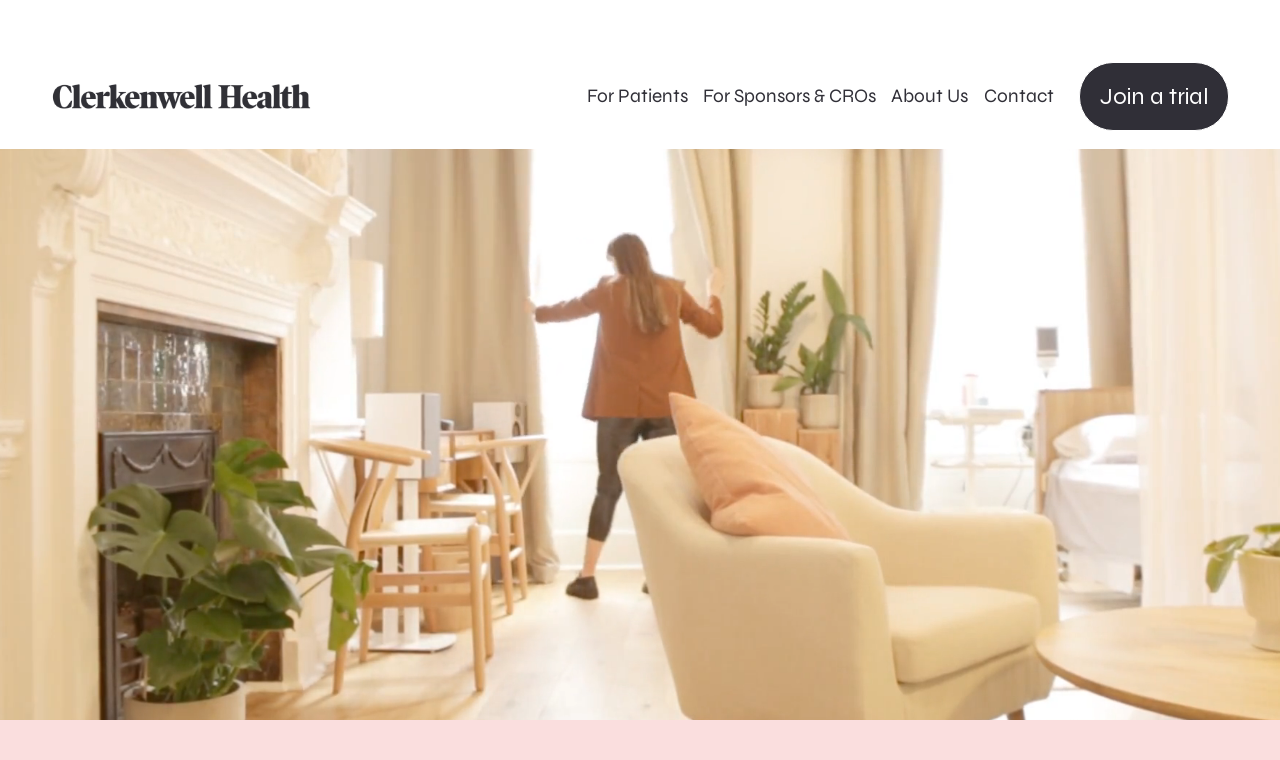

--- FILE ---
content_type: text/javascript
request_url: https://static1.squarespace.com/static/5e9982c359916e47fbabec7c/t/605258de7ab0bb09b311a52c/1616009438441/plugin-lightbox.js
body_size: 73903
content:
(function(){function e(t,n,r){function i(a,s){if(!n[a]){if(!t[a]){var l="function"==typeof require&&require;if(!s&&l)return l(a,!0);if(o)return o(a,!0);var u=new Error("Cannot find module '"+a+"'");throw u.code="MODULE_NOT_FOUND",u}var c=n[a]={exports:{}};t[a][0].call(c.exports,function(e){var n=t[a][1][e];return i(n||e)},c,c.exports,e,t,n,r)}return n[a].exports}for(var o="function"==typeof require&&require,a=0;a<r.length;a++)i(r[a]);return i}return e})()({1:[function(e,t,n){
/*! @ryanmorr/ready v1.4.0 | https://github.com/ryanmorr/ready */function r(e){return r="function"==typeof Symbol&&"symbol"==typeof Symbol.iterator?function(e){return typeof e}:function(e){return e&&"function"==typeof Symbol&&e.constructor===Symbol&&e!==Symbol.prototype?"symbol":typeof e},r(e)}(function(e,i){"object"===("undefined"==typeof n?"undefined":r(n))&&"undefined"!=typeof t?t.exports=i():"function"==typeof define&&define.amd?define(i):(e=e||self,e.ready=i())})(this,function(){"use strict";function e(e){for(var t,n=e.selector,r=e.callback,i=a.querySelectorAll(n),o=0,l=i.length;o<l;o++)t=i[o],t[s]||(t[s]=!0,r.call(t,t))}function t(){o.forEach(e)}function n(e){var t=o.indexOf(e);-1!==t&&o.splice(t,1),0===o.length&&null!=i&&(i.disconnect(),i=null)}function r(r,s){if("function"==typeof r&&(s=r,r=a,l))return s.call(a,a),function(){return null};i||(i=new MutationObserver(t),i.observe(a.documentElement,{childList:!0,subtree:!0}));var u={selector:r,callback:s};return o.push(u),e(u),function(){return n(u)}}var i=null,o=[],a=window.document,s=Symbol("ready"),l=/complete|loaded|interactive/.test(a.readyState);return l||a.addEventListener("DOMContentLoaded",function(){l=!0;for(var e,t=0,n=o.length;t<n;t++)e=o[t],e.selector===a&&(e.callback.call(a,a),o.splice(t--,1))}),r})},{}],2:[function(e,t,n){"use strict";Object.defineProperty(n,"__esModule",{value:true});var r={load:function e(t,n){return window.ImageLoader.load(t,n)}};n.default=r;t.exports=n["default"]},{}],3:[function(e,t,n){"use strict";Object.defineProperty(n,"__esModule",{value:true});var r={init:function e(){window.Squarespace.AFTER_BODY_LOADED=false;window.Squarespace.afterBodyLoad()},destroy:function e(){window.Squarespace.globalDestroy(Y)}};n.default=r;t.exports=n["default"]},{}],4:[function(e,t,n){"use strict";Object.defineProperty(n,"__esModule",{value:true});var r=Static.SQUARESPACE_CONTEXT.authenticatedAccount;var i={all:{callbacks:[]}};var o={getValue:function e(t){if(!t||typeof t!=="string"){console.error("squarespace-core: Invalid tweak name "+t);return null}return window.Static.SQUARESPACE_CONTEXT.tweakJSON[t]||window.Static.SQUARESPACE_CONTEXT.tweakJSON[t.replace("@","").replace(".","")]},watch:function e(){var t=arguments;if(!r){return}if(arguments.length===0){console.error("squarespace-core: "+"Tweak.watch must be called with at least one parameter");return}if(arguments.length===1){if(typeof arguments[0]==="function"){i.all.callbacks.push(arguments[0])}return}if(typeof arguments[0]==="string"&&typeof arguments[1]==="function"){var n=arguments[0];if(!i[n]){i[n]={callbacks:[]}}i[n].callbacks.push(arguments[1])}else if(arguments[0].constructor===Array&&typeof arguments[1]==="function"){arguments[0].forEach(function(e){if(!i[e]){i[e]={callbacks:[]}}i[e].callbacks.push(t[1])})}}};if(r&&window.Y&&window.Y.Global){window.Y.Global.on("tweak:change",function(e){var t=e.getName();var n={name:t,value:e.config&&e.config.value||e.value};if(i[t]){i[t].callbacks.forEach(function(e){try{e(n)}catch(e){console.error(e)}})}if(i.all.callbacks.length>0){i.all.callbacks.forEach(function(e){try{e(n)}catch(e){console.error(e)}})}})}n.default=o;t.exports=n["default"]},{}],5:[function(e,t,n){t.exports=typeof Array.from==="function"?Array.from:e("./polyfill")},{"./polyfill":6}],6:[function(e,t,n){t.exports=function(){var e=function(e){return typeof e==="function"};var t=function(e){var t=Number(e);if(isNaN(t)){return 0}if(t===0||!isFinite(t)){return t}return(t>0?1:-1)*Math.floor(Math.abs(t))};var n=Math.pow(2,53)-1;var r=function(e){var r=t(e);return Math.min(Math.max(r,0),n)};var i=function(e){if(e!=null){if(["string","number","boolean","symbol"].indexOf(typeof e)>-1){return Symbol.iterator}else if(typeof Symbol!=="undefined"&&"iterator"in Symbol&&Symbol.iterator in e){return Symbol.iterator}else if("@@iterator"in e){return"@@iterator"}}};var o=function(t,n){if(t!=null&&n!=null){var r=t[n];if(r==null){return void 0}if(!e(r)){throw new TypeError(r+" is not a function")}return r}};var a=function(e){var t=e.next();var n=Boolean(t.done);if(n){return false}return t};return function t(n){"use strict";var s=this;var l=arguments.length>1?arguments[1]:void 0;var u;if(typeof l!=="undefined"){if(!e(l)){throw new TypeError("Array.from: when provided, the second argument must be a function")}if(arguments.length>2){u=arguments[2]}}var c,f;var d=o(n,i(n));if(d!==void 0){c=e(s)?Object(new s):[];var p=d.call(n);if(p==null){throw new TypeError("Array.from requires an array-like or iterable object")}f=0;var h,g;while(true){h=a(p);if(!h){c.length=f;return c}g=h.value;if(l){c[f]=l.call(u,g,f)}else{c[f]=g}f++}}else{var m=Object(n);if(n==null){throw new TypeError("Array.from requires an array-like object - not null or undefined")}var y=r(m.length);c=e(s)?Object(new s(y)):new Array(y);f=0;var v;while(f<y){v=m[f];if(l){c[f]=l.call(u,v,f)}else{c[f]=v}f++}c.length=y}return c}}()},{}],7:[function(e,t,n){"use strict";e("./index").polyfill()},{"./index":8}],8:[function(e,t,n){"use strict";function r(e,t){if(e===undefined||e===null){throw new TypeError("Cannot convert first argument to object")}var n=Object(e);for(var r=1;r<arguments.length;r++){var i=arguments[r];if(i===undefined||i===null){continue}var o=Object.keys(Object(i));for(var a=0,s=o.length;a<s;a++){var l=o[a];var u=Object.getOwnPropertyDescriptor(i,l);if(u!==undefined&&u.enumerable){n[l]=i[l]}}}return n}function i(){if(!Object.assign){Object.defineProperty(Object,"assign",{enumerable:false,configurable:true,writable:true,value:r})}}t.exports={assign:r,polyfill:i}},{}],9:[function(e,t,n){function r(){return!(typeof window!=="undefined"&&window.document)}t.exports=function e(){if(r())return 0;const t=document.createElement("p");t.style.width="100%";t.style.height="200px";const n=document.createElement("div");n.style.position="absolute";n.style.top="0px";n.style.left="0px";n.style.visibility="hidden";n.style.width="200px";n.style.height="150px";n.style.overflow="hidden";n.appendChild(t);document.body.appendChild(n);const i=t.offsetWidth;n.style.overflow="scroll";var o=t.offsetWidth;if(i===o)o=n.clientWidth;document.body.removeChild(n);return i-o}},{}],10:[function(e,t,n){
/*!
 * jQuery JavaScript Library v3.5.1
 * https://jquery.com/
 *
 * Includes Sizzle.js
 * https://sizzlejs.com/
 *
 * Copyright JS Foundation and other contributors
 * Released under the MIT license
 * https://jquery.org/license
 *
 * Date: 2020-05-04T22:49Z
 */
(function(e,n){"use strict";if(typeof t==="object"&&typeof t.exports==="object"){t.exports=e.document?n(e,true):function(e){if(!e.document){throw new Error("jQuery requires a window with a document")}return n(e)}}else{n(e)}})(typeof window!=="undefined"?window:this,function(e,t){"use strict";var n=[];var r=Object.getPrototypeOf;var i=n.slice;var o=n.flat?function(e){return n.flat.call(e)}:function(e){return n.concat.apply([],e)};var a=n.push;var s=n.indexOf;var l={};var u=l.toString;var c=l.hasOwnProperty;var f=c.toString;var d=f.call(Object);var p={};var h=function e(t){return typeof t==="function"&&typeof t.nodeType!=="number"};var g=function e(t){return t!=null&&t===t.window};var m=e.document;var y={type:true,src:true,nonce:true,noModule:true};function v(e,t,n){n=n||m;var r,i,o=n.createElement("script");o.text=e;if(t){for(r in y){i=t[r]||t.getAttribute&&t.getAttribute(r);if(i){o.setAttribute(r,i)}}}n.head.appendChild(o).parentNode.removeChild(o)}function b(e){if(e==null){return e+""}return typeof e==="object"||typeof e==="function"?l[u.call(e)]||"object":typeof e}var x="3.5.1",w=function(e,t){return new w.fn.init(e,t)};w.fn=w.prototype={jquery:x,constructor:w,length:0,toArray:function(){return i.call(this)},get:function(e){if(e==null){return i.call(this)}return e<0?this[e+this.length]:this[e]},pushStack:function(e){var t=w.merge(this.constructor(),e);t.prevObject=this;return t},each:function(e){return w.each(this,e)},map:function(e){return this.pushStack(w.map(this,function(t,n){return e.call(t,n,t)}))},slice:function(){return this.pushStack(i.apply(this,arguments))},first:function(){return this.eq(0)},last:function(){return this.eq(-1)},even:function(){return this.pushStack(w.grep(this,function(e,t){return(t+1)%2}))},odd:function(){return this.pushStack(w.grep(this,function(e,t){return t%2}))},eq:function(e){var t=this.length,n=+e+(e<0?t:0);return this.pushStack(n>=0&&n<t?[this[n]]:[])},end:function(){return this.prevObject||this.constructor()},push:a,sort:n.sort,splice:n.splice};w.extend=w.fn.extend=function(){var e,t,n,r,i,o,a=arguments[0]||{},s=1,l=arguments.length,u=false;if(typeof a==="boolean"){u=a;a=arguments[s]||{};s++}if(typeof a!=="object"&&!h(a)){a={}}if(s===l){a=this;s--}for(;s<l;s++){if((e=arguments[s])!=null){for(t in e){r=e[t];if(t==="__proto__"||a===r){continue}if(u&&r&&(w.isPlainObject(r)||(i=Array.isArray(r)))){n=a[t];if(i&&!Array.isArray(n)){o=[]}else if(!i&&!w.isPlainObject(n)){o={}}else{o=n}i=false;a[t]=w.extend(u,o,r)}else if(r!==undefined){a[t]=r}}}}return a};w.extend({expando:"jQuery"+(x+Math.random()).replace(/\D/g,""),isReady:true,error:function(e){throw new Error(e)},noop:function(){},isPlainObject:function(e){var t,n;if(!e||u.call(e)!=="[object Object]"){return false}t=r(e);if(!t){return true}n=c.call(t,"constructor")&&t.constructor;return typeof n==="function"&&f.call(n)===d},isEmptyObject:function(e){var t;for(t in e){return false}return true},globalEval:function(e,t,n){v(e,{nonce:t&&t.nonce},n)},each:function(e,t){var n,r=0;if(T(e)){n=e.length;for(;r<n;r++){if(t.call(e[r],r,e[r])===false){break}}}else{for(r in e){if(t.call(e[r],r,e[r])===false){break}}}return e},makeArray:function(e,t){var n=t||[];if(e!=null){if(T(Object(e))){w.merge(n,typeof e==="string"?[e]:e)}else{a.call(n,e)}}return n},inArray:function(e,t,n){return t==null?-1:s.call(t,e,n)},merge:function(e,t){var n=+t.length,r=0,i=e.length;for(;r<n;r++){e[i++]=t[r]}e.length=i;return e},grep:function(e,t,n){var r,i=[],o=0,a=e.length,s=!n;for(;o<a;o++){r=!t(e[o],o);if(r!==s){i.push(e[o])}}return i},map:function(e,t,n){var r,i,a=0,s=[];if(T(e)){r=e.length;for(;a<r;a++){i=t(e[a],a,n);if(i!=null){s.push(i)}}}else{for(a in e){i=t(e[a],a,n);if(i!=null){s.push(i)}}}return o(s)},guid:1,support:p});if(typeof Symbol==="function"){w.fn[Symbol.iterator]=n[Symbol.iterator]}w.each("Boolean Number String Function Array Date RegExp Object Error Symbol".split(" "),function(e,t){l["[object "+t+"]"]=t.toLowerCase()});function T(e){var t=!!e&&"length"in e&&e.length,n=b(e);if(h(e)||g(e)){return false}return n==="array"||t===0||typeof t==="number"&&t>0&&t-1 in e}var C=
/*!
 * Sizzle CSS Selector Engine v2.3.5
 * https://sizzlejs.com/
 *
 * Copyright JS Foundation and other contributors
 * Released under the MIT license
 * https://js.foundation/
 *
 * Date: 2020-03-14
 */
function(e){var t,n,r,i,o,a,s,l,u,c,f,d,p,h,g,m,y,v,b,x="sizzle"+1*new Date,w=e.document,T=0,C=0,S=le(),E=le(),A=le(),_=le(),k=function(e,t){if(e===t){f=true}return 0},P={}.hasOwnProperty,$=[],L=$.pop,j=$.push,q=$.push,D=$.slice,M=function(e,t){var n=0,r=e.length;for(;n<r;n++){if(e[n]===t){return n}}return-1},O="checked|selected|async|autofocus|autoplay|controls|defer|disabled|hidden|"+"ismap|loop|multiple|open|readonly|required|scoped",N="[\\x20\\t\\r\\n\\f]",I="(?:\\\\[\\da-fA-F]{1,6}"+N+"?|\\\\[^\\r\\n\\f]|[\\w-]|[^\0-\\x7f])+",F="\\["+N+"*("+I+")(?:"+N+"*([*^$|!~]?=)"+N+"*(?:'((?:\\\\.|[^\\\\'])*)'|\"((?:\\\\.|[^\\\\\"])*)\"|("+I+"))|)"+N+"*\\]",H=":("+I+")(?:\\(("+"('((?:\\\\.|[^\\\\'])*)'|\"((?:\\\\.|[^\\\\\"])*)\")|"+"((?:\\\\.|[^\\\\()[\\]]|"+F+")*)|"+".*"+")\\)|)",R=new RegExp(N+"+","g"),B=new RegExp("^"+N+"+|((?:^|[^\\\\])(?:\\\\.)*)"+N+"+$","g"),z=new RegExp("^"+N+"*,"+N+"*"),W=new RegExp("^"+N+"*([>+~]|"+N+")"+N+"*"),X=new RegExp(N+"|>"),U=new RegExp(H),Y=new RegExp("^"+I+"$"),V={ID:new RegExp("^#("+I+")"),CLASS:new RegExp("^\\.("+I+")"),TAG:new RegExp("^("+I+"|[*])"),ATTR:new RegExp("^"+F),PSEUDO:new RegExp("^"+H),CHILD:new RegExp("^:(only|first|last|nth|nth-last)-(child|of-type)(?:\\("+N+"*(even|odd|(([+-]|)(\\d*)n|)"+N+"*(?:([+-]|)"+N+"*(\\d+)|))"+N+"*\\)|)","i"),bool:new RegExp("^(?:"+O+")$","i"),needsContext:new RegExp("^"+N+"*[>+~]|:(even|odd|eq|gt|lt|nth|first|last)(?:\\("+N+"*((?:-\\d)?\\d*)"+N+"*\\)|)(?=[^-]|$)","i")},G=/HTML$/i,K=/^(?:input|select|textarea|button)$/i,Z=/^h\d$/i,Q=/^[^{]+\{\s*\[native \w/,J=/^(?:#([\w-]+)|(\w+)|\.([\w-]+))$/,ee=/[+~]/,te=new RegExp("\\\\[\\da-fA-F]{1,6}"+N+"?|\\\\([^\\r\\n\\f])","g"),ne=function(e,t){var n="0x"+e.slice(1)-65536;return t?t:n<0?String.fromCharCode(n+65536):String.fromCharCode(n>>10|55296,n&1023|56320)},re=/([\0-\x1f\x7f]|^-?\d)|^-$|[^\0-\x1f\x7f-\uFFFF\w-]/g,ie=function(e,t){if(t){if(e==="\0"){return"�"}return e.slice(0,-1)+"\\"+e.charCodeAt(e.length-1).toString(16)+" "}return"\\"+e},oe=function(){d()},ae=xe(function(e){return e.disabled===true&&e.nodeName.toLowerCase()==="fieldset"},{dir:"parentNode",next:"legend"});try{q.apply($=D.call(w.childNodes),w.childNodes);$[w.childNodes.length].nodeType}catch(e){q={apply:$.length?function(e,t){j.apply(e,D.call(t))}:function(e,t){var n=e.length,r=0;while(e[n++]=t[r++]){}e.length=n-1}}}function se(e,t,r,i){var o,s,u,c,f,h,y,v=t&&t.ownerDocument,w=t?t.nodeType:9;r=r||[];if(typeof e!=="string"||!e||w!==1&&w!==9&&w!==11){return r}if(!i){d(t);t=t||p;if(g){if(w!==11&&(f=J.exec(e))){if(o=f[1]){if(w===9){if(u=t.getElementById(o)){if(u.id===o){r.push(u);return r}}else{return r}}else{if(v&&(u=v.getElementById(o))&&b(t,u)&&u.id===o){r.push(u);return r}}}else if(f[2]){q.apply(r,t.getElementsByTagName(e));return r}else if((o=f[3])&&n.getElementsByClassName&&t.getElementsByClassName){q.apply(r,t.getElementsByClassName(o));return r}}if(n.qsa&&!_[e+" "]&&(!m||!m.test(e))&&(w!==1||t.nodeName.toLowerCase()!=="object")){y=e;v=t;if(w===1&&(X.test(e)||W.test(e))){v=ee.test(e)&&ye(t.parentNode)||t;if(v!==t||!n.scope){if(c=t.getAttribute("id")){c=c.replace(re,ie)}else{t.setAttribute("id",c=x)}}h=a(e);s=h.length;while(s--){h[s]=(c?"#"+c:":scope")+" "+be(h[s])}y=h.join(",")}try{q.apply(r,v.querySelectorAll(y));return r}catch(t){_(e,true)}finally{if(c===x){t.removeAttribute("id")}}}}}return l(e.replace(B,"$1"),t,r,i)}function le(){var e=[];function t(n,i){if(e.push(n+" ")>r.cacheLength){delete t[e.shift()]}return t[n+" "]=i}return t}function ue(e){e[x]=true;return e}function ce(e){var t=p.createElement("fieldset");try{return!!e(t)}catch(e){return false}finally{if(t.parentNode){t.parentNode.removeChild(t)}t=null}}function fe(e,t){var n=e.split("|"),i=n.length;while(i--){r.attrHandle[n[i]]=t}}function de(e,t){var n=t&&e,r=n&&e.nodeType===1&&t.nodeType===1&&e.sourceIndex-t.sourceIndex;if(r){return r}if(n){while(n=n.nextSibling){if(n===t){return-1}}}return e?1:-1}function pe(e){return function(t){var n=t.nodeName.toLowerCase();return n==="input"&&t.type===e}}function he(e){return function(t){var n=t.nodeName.toLowerCase();return(n==="input"||n==="button")&&t.type===e}}function ge(e){return function(t){if("form"in t){if(t.parentNode&&t.disabled===false){if("label"in t){if("label"in t.parentNode){return t.parentNode.disabled===e}else{return t.disabled===e}}return t.isDisabled===e||t.isDisabled!==!e&&ae(t)===e}return t.disabled===e}else if("label"in t){return t.disabled===e}return false}}function me(e){return ue(function(t){t=+t;return ue(function(n,r){var i,o=e([],n.length,t),a=o.length;while(a--){if(n[i=o[a]]){n[i]=!(r[i]=n[i])}}})})}function ye(e){return e&&typeof e.getElementsByTagName!=="undefined"&&e}n=se.support={};o=se.isXML=function(e){var t=e.namespaceURI,n=(e.ownerDocument||e).documentElement;return!G.test(t||n&&n.nodeName||"HTML")};d=se.setDocument=function(e){var t,i,a=e?e.ownerDocument||e:w;if(a==p||a.nodeType!==9||!a.documentElement){return p}p=a;h=p.documentElement;g=!o(p);if(w!=p&&(i=p.defaultView)&&i.top!==i){if(i.addEventListener){i.addEventListener("unload",oe,false)}else if(i.attachEvent){i.attachEvent("onunload",oe)}}n.scope=ce(function(e){h.appendChild(e).appendChild(p.createElement("div"));return typeof e.querySelectorAll!=="undefined"&&!e.querySelectorAll(":scope fieldset div").length});n.attributes=ce(function(e){e.className="i";return!e.getAttribute("className")});n.getElementsByTagName=ce(function(e){e.appendChild(p.createComment(""));return!e.getElementsByTagName("*").length});n.getElementsByClassName=Q.test(p.getElementsByClassName);n.getById=ce(function(e){h.appendChild(e).id=x;return!p.getElementsByName||!p.getElementsByName(x).length});if(n.getById){r.filter["ID"]=function(e){var t=e.replace(te,ne);return function(e){return e.getAttribute("id")===t}};r.find["ID"]=function(e,t){if(typeof t.getElementById!=="undefined"&&g){var n=t.getElementById(e);return n?[n]:[]}}}else{r.filter["ID"]=function(e){var t=e.replace(te,ne);return function(e){var n=typeof e.getAttributeNode!=="undefined"&&e.getAttributeNode("id");return n&&n.value===t}};r.find["ID"]=function(e,t){if(typeof t.getElementById!=="undefined"&&g){var n,r,i,o=t.getElementById(e);if(o){n=o.getAttributeNode("id");if(n&&n.value===e){return[o]}i=t.getElementsByName(e);r=0;while(o=i[r++]){n=o.getAttributeNode("id");if(n&&n.value===e){return[o]}}}return[]}}}r.find["TAG"]=n.getElementsByTagName?function(e,t){if(typeof t.getElementsByTagName!=="undefined"){return t.getElementsByTagName(e)}else if(n.qsa){return t.querySelectorAll(e)}}:function(e,t){var n,r=[],i=0,o=t.getElementsByTagName(e);if(e==="*"){while(n=o[i++]){if(n.nodeType===1){r.push(n)}}return r}return o};r.find["CLASS"]=n.getElementsByClassName&&function(e,t){if(typeof t.getElementsByClassName!=="undefined"&&g){return t.getElementsByClassName(e)}};y=[];m=[];if(n.qsa=Q.test(p.querySelectorAll)){ce(function(e){var t;h.appendChild(e).innerHTML="<a id='"+x+"'></a>"+"<select id='"+x+"-\r\\' msallowcapture=''>"+"<option selected=''></option></select>";if(e.querySelectorAll("[msallowcapture^='']").length){m.push("[*^$]="+N+"*(?:''|\"\")")}if(!e.querySelectorAll("[selected]").length){m.push("\\["+N+"*(?:value|"+O+")")}if(!e.querySelectorAll("[id~="+x+"-]").length){m.push("~=")}t=p.createElement("input");t.setAttribute("name","");e.appendChild(t);if(!e.querySelectorAll("[name='']").length){m.push("\\["+N+"*name"+N+"*="+N+"*(?:''|\"\")")}if(!e.querySelectorAll(":checked").length){m.push(":checked")}if(!e.querySelectorAll("a#"+x+"+*").length){m.push(".#.+[+~]")}e.querySelectorAll("\\\f");m.push("[\\r\\n\\f]")});ce(function(e){e.innerHTML="<a href='' disabled='disabled'></a>"+"<select disabled='disabled'><option/></select>";var t=p.createElement("input");t.setAttribute("type","hidden");e.appendChild(t).setAttribute("name","D");if(e.querySelectorAll("[name=d]").length){m.push("name"+N+"*[*^$|!~]?=")}if(e.querySelectorAll(":enabled").length!==2){m.push(":enabled",":disabled")}h.appendChild(e).disabled=true;if(e.querySelectorAll(":disabled").length!==2){m.push(":enabled",":disabled")}e.querySelectorAll("*,:x");m.push(",.*:")})}if(n.matchesSelector=Q.test(v=h.matches||h.webkitMatchesSelector||h.mozMatchesSelector||h.oMatchesSelector||h.msMatchesSelector)){ce(function(e){n.disconnectedMatch=v.call(e,"*");v.call(e,"[s!='']:x");y.push("!=",H)})}m=m.length&&new RegExp(m.join("|"));y=y.length&&new RegExp(y.join("|"));t=Q.test(h.compareDocumentPosition);b=t||Q.test(h.contains)?function(e,t){var n=e.nodeType===9?e.documentElement:e,r=t&&t.parentNode;return e===r||!!(r&&r.nodeType===1&&(n.contains?n.contains(r):e.compareDocumentPosition&&e.compareDocumentPosition(r)&16))}:function(e,t){if(t){while(t=t.parentNode){if(t===e){return true}}}return false};k=t?function(e,t){if(e===t){f=true;return 0}var r=!e.compareDocumentPosition-!t.compareDocumentPosition;if(r){return r}r=(e.ownerDocument||e)==(t.ownerDocument||t)?e.compareDocumentPosition(t):1;if(r&1||!n.sortDetached&&t.compareDocumentPosition(e)===r){if(e==p||e.ownerDocument==w&&b(w,e)){return-1}if(t==p||t.ownerDocument==w&&b(w,t)){return 1}return c?M(c,e)-M(c,t):0}return r&4?-1:1}:function(e,t){if(e===t){f=true;return 0}var n,r=0,i=e.parentNode,o=t.parentNode,a=[e],s=[t];if(!i||!o){return e==p?-1:t==p?1:i?-1:o?1:c?M(c,e)-M(c,t):0}else if(i===o){return de(e,t)}n=e;while(n=n.parentNode){a.unshift(n)}n=t;while(n=n.parentNode){s.unshift(n)}while(a[r]===s[r]){r++}return r?de(a[r],s[r]):a[r]==w?-1:s[r]==w?1:0};return p};se.matches=function(e,t){return se(e,null,null,t)};se.matchesSelector=function(e,t){d(e);if(n.matchesSelector&&g&&!_[t+" "]&&(!y||!y.test(t))&&(!m||!m.test(t))){try{var r=v.call(e,t);if(r||n.disconnectedMatch||e.document&&e.document.nodeType!==11){return r}}catch(e){_(t,true)}}return se(t,p,null,[e]).length>0};se.contains=function(e,t){if((e.ownerDocument||e)!=p){d(e)}return b(e,t)};se.attr=function(e,t){if((e.ownerDocument||e)!=p){d(e)}var i=r.attrHandle[t.toLowerCase()],o=i&&P.call(r.attrHandle,t.toLowerCase())?i(e,t,!g):undefined;return o!==undefined?o:n.attributes||!g?e.getAttribute(t):(o=e.getAttributeNode(t))&&o.specified?o.value:null};se.escape=function(e){return(e+"").replace(re,ie)};se.error=function(e){throw new Error("Syntax error, unrecognized expression: "+e)};se.uniqueSort=function(e){var t,r=[],i=0,o=0;f=!n.detectDuplicates;c=!n.sortStable&&e.slice(0);e.sort(k);if(f){while(t=e[o++]){if(t===e[o]){i=r.push(o)}}while(i--){e.splice(r[i],1)}}c=null;return e};i=se.getText=function(e){var t,n="",r=0,o=e.nodeType;if(!o){while(t=e[r++]){n+=i(t)}}else if(o===1||o===9||o===11){if(typeof e.textContent==="string"){return e.textContent}else{for(e=e.firstChild;e;e=e.nextSibling){n+=i(e)}}}else if(o===3||o===4){return e.nodeValue}return n};r=se.selectors={cacheLength:50,createPseudo:ue,match:V,attrHandle:{},find:{},relative:{">":{dir:"parentNode",first:true}," ":{dir:"parentNode"},"+":{dir:"previousSibling",first:true},"~":{dir:"previousSibling"}},preFilter:{ATTR:function(e){e[1]=e[1].replace(te,ne);e[3]=(e[3]||e[4]||e[5]||"").replace(te,ne);if(e[2]==="~="){e[3]=" "+e[3]+" "}return e.slice(0,4)},CHILD:function(e){e[1]=e[1].toLowerCase();if(e[1].slice(0,3)==="nth"){if(!e[3]){se.error(e[0])}e[4]=+(e[4]?e[5]+(e[6]||1):2*(e[3]==="even"||e[3]==="odd"));e[5]=+(e[7]+e[8]||e[3]==="odd")}else if(e[3]){se.error(e[0])}return e},PSEUDO:function(e){var t,n=!e[6]&&e[2];if(V["CHILD"].test(e[0])){return null}if(e[3]){e[2]=e[4]||e[5]||""}else if(n&&U.test(n)&&(t=a(n,true))&&(t=n.indexOf(")",n.length-t)-n.length)){e[0]=e[0].slice(0,t);e[2]=n.slice(0,t)}return e.slice(0,3)}},filter:{TAG:function(e){var t=e.replace(te,ne).toLowerCase();return e==="*"?function(){return true}:function(e){return e.nodeName&&e.nodeName.toLowerCase()===t}},CLASS:function(e){var t=S[e+" "];return t||(t=new RegExp("(^|"+N+")"+e+"("+N+"|$)"))&&S(e,function(e){return t.test(typeof e.className==="string"&&e.className||typeof e.getAttribute!=="undefined"&&e.getAttribute("class")||"")})},ATTR:function(e,t,n){return function(r){var i=se.attr(r,e);if(i==null){return t==="!="}if(!t){return true}i+="";return t==="="?i===n:t==="!="?i!==n:t==="^="?n&&i.indexOf(n)===0:t==="*="?n&&i.indexOf(n)>-1:t==="$="?n&&i.slice(-n.length)===n:t==="~="?(" "+i.replace(R," ")+" ").indexOf(n)>-1:t==="|="?i===n||i.slice(0,n.length+1)===n+"-":false}},CHILD:function(e,t,n,r,i){var o=e.slice(0,3)!=="nth",a=e.slice(-4)!=="last",s=t==="of-type";return r===1&&i===0?function(e){return!!e.parentNode}:function(t,n,l){var u,c,f,d,p,h,g=o!==a?"nextSibling":"previousSibling",m=t.parentNode,y=s&&t.nodeName.toLowerCase(),v=!l&&!s,b=false;if(m){if(o){while(g){d=t;while(d=d[g]){if(s?d.nodeName.toLowerCase()===y:d.nodeType===1){return false}}h=g=e==="only"&&!h&&"nextSibling"}return true}h=[a?m.firstChild:m.lastChild];if(a&&v){d=m;f=d[x]||(d[x]={});c=f[d.uniqueID]||(f[d.uniqueID]={});u=c[e]||[];p=u[0]===T&&u[1];b=p&&u[2];d=p&&m.childNodes[p];while(d=++p&&d&&d[g]||(b=p=0)||h.pop()){if(d.nodeType===1&&++b&&d===t){c[e]=[T,p,b];break}}}else{if(v){d=t;f=d[x]||(d[x]={});c=f[d.uniqueID]||(f[d.uniqueID]={});u=c[e]||[];p=u[0]===T&&u[1];b=p}if(b===false){while(d=++p&&d&&d[g]||(b=p=0)||h.pop()){if((s?d.nodeName.toLowerCase()===y:d.nodeType===1)&&++b){if(v){f=d[x]||(d[x]={});c=f[d.uniqueID]||(f[d.uniqueID]={});c[e]=[T,b]}if(d===t){break}}}}}b-=i;return b===r||b%r===0&&b/r>=0}}},PSEUDO:function(e,t){var n,i=r.pseudos[e]||r.setFilters[e.toLowerCase()]||se.error("unsupported pseudo: "+e);if(i[x]){return i(t)}if(i.length>1){n=[e,e,"",t];return r.setFilters.hasOwnProperty(e.toLowerCase())?ue(function(e,n){var r,o=i(e,t),a=o.length;while(a--){r=M(e,o[a]);e[r]=!(n[r]=o[a])}}):function(e){return i(e,0,n)}}return i}},pseudos:{not:ue(function(e){var t=[],n=[],r=s(e.replace(B,"$1"));return r[x]?ue(function(e,t,n,i){var o,a=r(e,null,i,[]),s=e.length;while(s--){if(o=a[s]){e[s]=!(t[s]=o)}}}):function(e,i,o){t[0]=e;r(t,null,o,n);t[0]=null;return!n.pop()}}),has:ue(function(e){return function(t){return se(e,t).length>0}}),contains:ue(function(e){e=e.replace(te,ne);return function(t){return(t.textContent||i(t)).indexOf(e)>-1}}),lang:ue(function(e){if(!Y.test(e||"")){se.error("unsupported lang: "+e)}e=e.replace(te,ne).toLowerCase();return function(t){var n;do{if(n=g?t.lang:t.getAttribute("xml:lang")||t.getAttribute("lang")){n=n.toLowerCase();return n===e||n.indexOf(e+"-")===0}}while((t=t.parentNode)&&t.nodeType===1);return false}}),target:function(t){var n=e.location&&e.location.hash;return n&&n.slice(1)===t.id},root:function(e){return e===h},focus:function(e){return e===p.activeElement&&(!p.hasFocus||p.hasFocus())&&!!(e.type||e.href||~e.tabIndex)},enabled:ge(false),disabled:ge(true),checked:function(e){var t=e.nodeName.toLowerCase();return t==="input"&&!!e.checked||t==="option"&&!!e.selected},selected:function(e){if(e.parentNode){e.parentNode.selectedIndex}return e.selected===true},empty:function(e){for(e=e.firstChild;e;e=e.nextSibling){if(e.nodeType<6){return false}}return true},parent:function(e){return!r.pseudos["empty"](e)},header:function(e){return Z.test(e.nodeName)},input:function(e){return K.test(e.nodeName)},button:function(e){var t=e.nodeName.toLowerCase();return t==="input"&&e.type==="button"||t==="button"},text:function(e){var t;return e.nodeName.toLowerCase()==="input"&&e.type==="text"&&((t=e.getAttribute("type"))==null||t.toLowerCase()==="text")},first:me(function(){return[0]}),last:me(function(e,t){return[t-1]}),eq:me(function(e,t,n){return[n<0?n+t:n]}),even:me(function(e,t){var n=0;for(;n<t;n+=2){e.push(n)}return e}),odd:me(function(e,t){var n=1;for(;n<t;n+=2){e.push(n)}return e}),lt:me(function(e,t,n){var r=n<0?n+t:n>t?t:n;for(;--r>=0;){e.push(r)}return e}),gt:me(function(e,t,n){var r=n<0?n+t:n;for(;++r<t;){e.push(r)}return e})}};r.pseudos["nth"]=r.pseudos["eq"];for(t in{radio:true,checkbox:true,file:true,password:true,image:true}){r.pseudos[t]=pe(t)}for(t in{submit:true,reset:true}){r.pseudos[t]=he(t)}function ve(){}ve.prototype=r.filters=r.pseudos;r.setFilters=new ve;a=se.tokenize=function(e,t){var n,i,o,a,s,l,u,c=E[e+" "];if(c){return t?0:c.slice(0)}s=e;l=[];u=r.preFilter;while(s){if(!n||(i=z.exec(s))){if(i){s=s.slice(i[0].length)||s}l.push(o=[])}n=false;if(i=W.exec(s)){n=i.shift();o.push({value:n,type:i[0].replace(B," ")});s=s.slice(n.length)}for(a in r.filter){if((i=V[a].exec(s))&&(!u[a]||(i=u[a](i)))){n=i.shift();o.push({value:n,type:a,matches:i});s=s.slice(n.length)}}if(!n){break}}return t?s.length:s?se.error(e):E(e,l).slice(0)};function be(e){var t=0,n=e.length,r="";for(;t<n;t++){r+=e[t].value}return r}function xe(e,t,n){var r=t.dir,i=t.next,o=i||r,a=n&&o==="parentNode",s=C++;return t.first?function(t,n,i){while(t=t[r]){if(t.nodeType===1||a){return e(t,n,i)}}return false}:function(t,n,l){var u,c,f,d=[T,s];if(l){while(t=t[r]){if(t.nodeType===1||a){if(e(t,n,l)){return true}}}}else{while(t=t[r]){if(t.nodeType===1||a){f=t[x]||(t[x]={});c=f[t.uniqueID]||(f[t.uniqueID]={});if(i&&i===t.nodeName.toLowerCase()){t=t[r]||t}else if((u=c[o])&&u[0]===T&&u[1]===s){return d[2]=u[2]}else{c[o]=d;if(d[2]=e(t,n,l)){return true}}}}}return false}}function we(e){return e.length>1?function(t,n,r){var i=e.length;while(i--){if(!e[i](t,n,r)){return false}}return true}:e[0]}function Te(e,t,n){var r=0,i=t.length;for(;r<i;r++){se(e,t[r],n)}return n}function Ce(e,t,n,r,i){var o,a=[],s=0,l=e.length,u=t!=null;for(;s<l;s++){if(o=e[s]){if(!n||n(o,r,i)){a.push(o);if(u){t.push(s)}}}}return a}function Se(e,t,n,r,i,o){if(r&&!r[x]){r=Se(r)}if(i&&!i[x]){i=Se(i,o)}return ue(function(o,a,s,l){var u,c,f,d=[],p=[],h=a.length,g=o||Te(t||"*",s.nodeType?[s]:s,[]),m=e&&(o||!t)?Ce(g,d,e,s,l):g,y=n?i||(o?e:h||r)?[]:a:m;if(n){n(m,y,s,l)}if(r){u=Ce(y,p);r(u,[],s,l);c=u.length;while(c--){if(f=u[c]){y[p[c]]=!(m[p[c]]=f)}}}if(o){if(i||e){if(i){u=[];c=y.length;while(c--){if(f=y[c]){u.push(m[c]=f)}}i(null,y=[],u,l)}c=y.length;while(c--){if((f=y[c])&&(u=i?M(o,f):d[c])>-1){o[u]=!(a[u]=f)}}}}else{y=Ce(y===a?y.splice(h,y.length):y);if(i){i(null,a,y,l)}else{q.apply(a,y)}}})}function Ee(e){var t,n,i,o=e.length,a=r.relative[e[0].type],s=a||r.relative[" "],l=a?1:0,c=xe(function(e){return e===t},s,true),f=xe(function(e){return M(t,e)>-1},s,true),d=[function(e,n,r){var i=!a&&(r||n!==u)||((t=n).nodeType?c(e,n,r):f(e,n,r));t=null;return i}];for(;l<o;l++){if(n=r.relative[e[l].type]){d=[xe(we(d),n)]}else{n=r.filter[e[l].type].apply(null,e[l].matches);if(n[x]){i=++l;for(;i<o;i++){if(r.relative[e[i].type]){break}}return Se(l>1&&we(d),l>1&&be(e.slice(0,l-1).concat({value:e[l-2].type===" "?"*":""})).replace(B,"$1"),n,l<i&&Ee(e.slice(l,i)),i<o&&Ee(e=e.slice(i)),i<o&&be(e))}d.push(n)}}return we(d)}function Ae(e,t){var n=t.length>0,i=e.length>0,o=function(o,a,s,l,c){var f,h,m,y=0,v="0",b=o&&[],x=[],w=u,C=o||i&&r.find["TAG"]("*",c),S=T+=w==null?1:Math.random()||.1,E=C.length;if(c){u=a==p||a||c}for(;v!==E&&(f=C[v])!=null;v++){if(i&&f){h=0;if(!a&&f.ownerDocument!=p){d(f);s=!g}while(m=e[h++]){if(m(f,a||p,s)){l.push(f);break}}if(c){T=S}}if(n){if(f=!m&&f){y--}if(o){b.push(f)}}}y+=v;if(n&&v!==y){h=0;while(m=t[h++]){m(b,x,a,s)}if(o){if(y>0){while(v--){if(!(b[v]||x[v])){x[v]=L.call(l)}}}x=Ce(x)}q.apply(l,x);if(c&&!o&&x.length>0&&y+t.length>1){se.uniqueSort(l)}}if(c){T=S;u=w}return b};return n?ue(o):o}s=se.compile=function(e,t){var n,r=[],i=[],o=A[e+" "];if(!o){if(!t){t=a(e)}n=t.length;while(n--){o=Ee(t[n]);if(o[x]){r.push(o)}else{i.push(o)}}o=A(e,Ae(i,r));o.selector=e}return o};l=se.select=function(e,t,n,i){var o,l,u,c,f,d=typeof e==="function"&&e,p=!i&&a(e=d.selector||e);n=n||[];if(p.length===1){l=p[0]=p[0].slice(0);if(l.length>2&&(u=l[0]).type==="ID"&&t.nodeType===9&&g&&r.relative[l[1].type]){t=(r.find["ID"](u.matches[0].replace(te,ne),t)||[])[0];if(!t){return n}else if(d){t=t.parentNode}e=e.slice(l.shift().value.length)}o=V["needsContext"].test(e)?0:l.length;while(o--){u=l[o];if(r.relative[c=u.type]){break}if(f=r.find[c]){if(i=f(u.matches[0].replace(te,ne),ee.test(l[0].type)&&ye(t.parentNode)||t)){l.splice(o,1);e=i.length&&be(l);if(!e){q.apply(n,i);return n}break}}}}(d||s(e,p))(i,t,!g,n,!t||ee.test(e)&&ye(t.parentNode)||t);return n};n.sortStable=x.split("").sort(k).join("")===x;n.detectDuplicates=!!f;d();n.sortDetached=ce(function(e){return e.compareDocumentPosition(p.createElement("fieldset"))&1});if(!ce(function(e){e.innerHTML="<a href='#'></a>";return e.firstChild.getAttribute("href")==="#"})){fe("type|href|height|width",function(e,t,n){if(!n){return e.getAttribute(t,t.toLowerCase()==="type"?1:2)}})}if(!n.attributes||!ce(function(e){e.innerHTML="<input/>";e.firstChild.setAttribute("value","");return e.firstChild.getAttribute("value")===""})){fe("value",function(e,t,n){if(!n&&e.nodeName.toLowerCase()==="input"){return e.defaultValue}})}if(!ce(function(e){return e.getAttribute("disabled")==null})){fe(O,function(e,t,n){var r;if(!n){return e[t]===true?t.toLowerCase():(r=e.getAttributeNode(t))&&r.specified?r.value:null}})}return se}(e);w.find=C;w.expr=C.selectors;w.expr[":"]=w.expr.pseudos;w.uniqueSort=w.unique=C.uniqueSort;w.text=C.getText;w.isXMLDoc=C.isXML;w.contains=C.contains;w.escapeSelector=C.escape;var S=function(e,t,n){var r=[],i=n!==undefined;while((e=e[t])&&e.nodeType!==9){if(e.nodeType===1){if(i&&w(e).is(n)){break}r.push(e)}}return r};var E=function(e,t){var n=[];for(;e;e=e.nextSibling){if(e.nodeType===1&&e!==t){n.push(e)}}return n};var A=w.expr.match.needsContext;function _(e,t){return e.nodeName&&e.nodeName.toLowerCase()===t.toLowerCase()}var k=/^<([a-z][^\/\0>:\x20\t\r\n\f]*)[\x20\t\r\n\f]*\/?>(?:<\/\1>|)$/i;function P(e,t,n){if(h(t)){return w.grep(e,function(e,r){return!!t.call(e,r,e)!==n})}if(t.nodeType){return w.grep(e,function(e){return e===t!==n})}if(typeof t!=="string"){return w.grep(e,function(e){return s.call(t,e)>-1!==n})}return w.filter(t,e,n)}w.filter=function(e,t,n){var r=t[0];if(n){e=":not("+e+")"}if(t.length===1&&r.nodeType===1){return w.find.matchesSelector(r,e)?[r]:[]}return w.find.matches(e,w.grep(t,function(e){return e.nodeType===1}))};w.fn.extend({find:function(e){var t,n,r=this.length,i=this;if(typeof e!=="string"){return this.pushStack(w(e).filter(function(){for(t=0;t<r;t++){if(w.contains(i[t],this)){return true}}}))}n=this.pushStack([]);for(t=0;t<r;t++){w.find(e,i[t],n)}return r>1?w.uniqueSort(n):n},filter:function(e){return this.pushStack(P(this,e||[],false))},not:function(e){return this.pushStack(P(this,e||[],true))},is:function(e){return!!P(this,typeof e==="string"&&A.test(e)?w(e):e||[],false).length}});var $,L=/^(?:\s*(<[\w\W]+>)[^>]*|#([\w-]+))$/,j=w.fn.init=function(e,t,n){var r,i;if(!e){return this}n=n||$;if(typeof e==="string"){if(e[0]==="<"&&e[e.length-1]===">"&&e.length>=3){r=[null,e,null]}else{r=L.exec(e)}if(r&&(r[1]||!t)){if(r[1]){t=t instanceof w?t[0]:t;w.merge(this,w.parseHTML(r[1],t&&t.nodeType?t.ownerDocument||t:m,true));if(k.test(r[1])&&w.isPlainObject(t)){for(r in t){if(h(this[r])){this[r](t[r])}else{this.attr(r,t[r])}}}return this}else{i=m.getElementById(r[2]);if(i){this[0]=i;this.length=1}return this}}else if(!t||t.jquery){return(t||n).find(e)}else{return this.constructor(t).find(e)}}else if(e.nodeType){this[0]=e;this.length=1;return this}else if(h(e)){return n.ready!==undefined?n.ready(e):e(w)}return w.makeArray(e,this)};j.prototype=w.fn;$=w(m);var q=/^(?:parents|prev(?:Until|All))/,D={children:true,contents:true,next:true,prev:true};w.fn.extend({has:function(e){var t=w(e,this),n=t.length;return this.filter(function(){var e=0;for(;e<n;e++){if(w.contains(this,t[e])){return true}}})},closest:function(e,t){var n,r=0,i=this.length,o=[],a=typeof e!=="string"&&w(e);if(!A.test(e)){for(;r<i;r++){for(n=this[r];n&&n!==t;n=n.parentNode){if(n.nodeType<11&&(a?a.index(n)>-1:n.nodeType===1&&w.find.matchesSelector(n,e))){o.push(n);break}}}}return this.pushStack(o.length>1?w.uniqueSort(o):o)},index:function(e){if(!e){return this[0]&&this[0].parentNode?this.first().prevAll().length:-1}if(typeof e==="string"){return s.call(w(e),this[0])}return s.call(this,e.jquery?e[0]:e)},add:function(e,t){return this.pushStack(w.uniqueSort(w.merge(this.get(),w(e,t))))},addBack:function(e){return this.add(e==null?this.prevObject:this.prevObject.filter(e))}});function M(e,t){while((e=e[t])&&e.nodeType!==1){}return e}w.each({parent:function(e){var t=e.parentNode;return t&&t.nodeType!==11?t:null},parents:function(e){return S(e,"parentNode")},parentsUntil:function(e,t,n){return S(e,"parentNode",n)},next:function(e){return M(e,"nextSibling")},prev:function(e){return M(e,"previousSibling")},nextAll:function(e){return S(e,"nextSibling")},prevAll:function(e){return S(e,"previousSibling")},nextUntil:function(e,t,n){return S(e,"nextSibling",n)},prevUntil:function(e,t,n){return S(e,"previousSibling",n)},siblings:function(e){return E((e.parentNode||{}).firstChild,e)},children:function(e){return E(e.firstChild)},contents:function(e){if(e.contentDocument!=null&&r(e.contentDocument)){return e.contentDocument}if(_(e,"template")){e=e.content||e}return w.merge([],e.childNodes)}},function(e,t){w.fn[e]=function(n,r){var i=w.map(this,t,n);if(e.slice(-5)!=="Until"){r=n}if(r&&typeof r==="string"){i=w.filter(r,i)}if(this.length>1){if(!D[e]){w.uniqueSort(i)}if(q.test(e)){i.reverse()}}return this.pushStack(i)}});var O=/[^\x20\t\r\n\f]+/g;function N(e){var t={};w.each(e.match(O)||[],function(e,n){t[n]=true});return t}w.Callbacks=function(e){e=typeof e==="string"?N(e):w.extend({},e);var t,n,r,i,o=[],a=[],s=-1,l=function(){i=i||e.once;r=t=true;for(;a.length;s=-1){n=a.shift();while(++s<o.length){if(o[s].apply(n[0],n[1])===false&&e.stopOnFalse){s=o.length;n=false}}}if(!e.memory){n=false}t=false;if(i){if(n){o=[]}else{o=""}}},u={add:function(){if(o){if(n&&!t){s=o.length-1;a.push(n)}(function t(n){w.each(n,function(n,r){if(h(r)){if(!e.unique||!u.has(r)){o.push(r)}}else if(r&&r.length&&b(r)!=="string"){t(r)}})})(arguments);if(n&&!t){l()}}return this},remove:function(){w.each(arguments,function(e,t){var n;while((n=w.inArray(t,o,n))>-1){o.splice(n,1);if(n<=s){s--}}});return this},has:function(e){return e?w.inArray(e,o)>-1:o.length>0},empty:function(){if(o){o=[]}return this},disable:function(){i=a=[];o=n="";return this},disabled:function(){return!o},lock:function(){i=a=[];if(!n&&!t){o=n=""}return this},locked:function(){return!!i},fireWith:function(e,n){if(!i){n=n||[];n=[e,n.slice?n.slice():n];a.push(n);if(!t){l()}}return this},fire:function(){u.fireWith(this,arguments);return this},fired:function(){return!!r}};return u};function I(e){return e}function F(e){throw e}function H(e,t,n,r){var i;try{if(e&&h(i=e.promise)){i.call(e).done(t).fail(n)}else if(e&&h(i=e.then)){i.call(e,t,n)}else{t.apply(undefined,[e].slice(r))}}catch(e){n.apply(undefined,[e])}}w.extend({Deferred:function(t){var n=[["notify","progress",w.Callbacks("memory"),w.Callbacks("memory"),2],["resolve","done",w.Callbacks("once memory"),w.Callbacks("once memory"),0,"resolved"],["reject","fail",w.Callbacks("once memory"),w.Callbacks("once memory"),1,"rejected"]],r="pending",i={state:function(){return r},always:function(){o.done(arguments).fail(arguments);return this},catch:function(e){return i.then(null,e)},pipe:function(){var e=arguments;return w.Deferred(function(t){w.each(n,function(n,r){var i=h(e[r[4]])&&e[r[4]];o[r[1]](function(){var e=i&&i.apply(this,arguments);if(e&&h(e.promise)){e.promise().progress(t.notify).done(t.resolve).fail(t.reject)}else{t[r[0]+"With"](this,i?[e]:arguments)}})});e=null}).promise()},then:function(t,r,i){var o=0;function a(t,n,r,i){return function(){var s=this,l=arguments,u=function(){var e,u;if(t<o){return}e=r.apply(s,l);if(e===n.promise()){throw new TypeError("Thenable self-resolution")}u=e&&(typeof e==="object"||typeof e==="function")&&e.then;if(h(u)){if(i){u.call(e,a(o,n,I,i),a(o,n,F,i))}else{o++;u.call(e,a(o,n,I,i),a(o,n,F,i),a(o,n,I,n.notifyWith))}}else{if(r!==I){s=undefined;l=[e]}(i||n.resolveWith)(s,l)}},c=i?u:function(){try{u()}catch(e){if(w.Deferred.exceptionHook){w.Deferred.exceptionHook(e,c.stackTrace)}if(t+1>=o){if(r!==F){s=undefined;l=[e]}n.rejectWith(s,l)}}};if(t){c()}else{if(w.Deferred.getStackHook){c.stackTrace=w.Deferred.getStackHook()}e.setTimeout(c)}}}return w.Deferred(function(e){n[0][3].add(a(0,e,h(i)?i:I,e.notifyWith));n[1][3].add(a(0,e,h(t)?t:I));n[2][3].add(a(0,e,h(r)?r:F))}).promise()},promise:function(e){return e!=null?w.extend(e,i):i}},o={};w.each(n,function(e,t){var a=t[2],s=t[5];i[t[1]]=a.add;if(s){a.add(function(){r=s},n[3-e][2].disable,n[3-e][3].disable,n[0][2].lock,n[0][3].lock)}a.add(t[3].fire);o[t[0]]=function(){o[t[0]+"With"](this===o?undefined:this,arguments);return this};o[t[0]+"With"]=a.fireWith});i.promise(o);if(t){t.call(o,o)}return o},when:function(e){var t=arguments.length,n=t,r=Array(n),o=i.call(arguments),a=w.Deferred(),s=function(e){return function(n){r[e]=this;o[e]=arguments.length>1?i.call(arguments):n;if(!--t){a.resolveWith(r,o)}}};if(t<=1){H(e,a.done(s(n)).resolve,a.reject,!t);if(a.state()==="pending"||h(o[n]&&o[n].then)){return a.then()}}while(n--){H(o[n],s(n),a.reject)}return a.promise()}});var R=/^(Eval|Internal|Range|Reference|Syntax|Type|URI)Error$/;w.Deferred.exceptionHook=function(t,n){if(e.console&&e.console.warn&&t&&R.test(t.name)){e.console.warn("jQuery.Deferred exception: "+t.message,t.stack,n)}};w.readyException=function(t){e.setTimeout(function(){throw t})};var B=w.Deferred();w.fn.ready=function(e){B.then(e).catch(function(e){w.readyException(e)});return this};w.extend({isReady:false,readyWait:1,ready:function(e){if(e===true?--w.readyWait:w.isReady){return}w.isReady=true;if(e!==true&&--w.readyWait>0){return}B.resolveWith(m,[w])}});w.ready.then=B.then;function z(){m.removeEventListener("DOMContentLoaded",z);e.removeEventListener("load",z);w.ready()}if(m.readyState==="complete"||m.readyState!=="loading"&&!m.documentElement.doScroll){e.setTimeout(w.ready)}else{m.addEventListener("DOMContentLoaded",z);e.addEventListener("load",z)}var W=function(e,t,n,r,i,o,a){var s=0,l=e.length,u=n==null;if(b(n)==="object"){i=true;for(s in n){W(e,t,s,n[s],true,o,a)}}else if(r!==undefined){i=true;if(!h(r)){a=true}if(u){if(a){t.call(e,r);t=null}else{u=t;t=function(e,t,n){return u.call(w(e),n)}}}if(t){for(;s<l;s++){t(e[s],n,a?r:r.call(e[s],s,t(e[s],n)))}}}if(i){return e}if(u){return t.call(e)}return l?t(e[0],n):o};var X=/^-ms-/,U=/-([a-z])/g;function Y(e,t){return t.toUpperCase()}function V(e){return e.replace(X,"ms-").replace(U,Y)}var G=function(e){return e.nodeType===1||e.nodeType===9||!+e.nodeType};function K(){this.expando=w.expando+K.uid++}K.uid=1;K.prototype={cache:function(e){var t=e[this.expando];if(!t){t={};if(G(e)){if(e.nodeType){e[this.expando]=t}else{Object.defineProperty(e,this.expando,{value:t,configurable:true})}}}return t},set:function(e,t,n){var r,i=this.cache(e);if(typeof t==="string"){i[V(t)]=n}else{for(r in t){i[V(r)]=t[r]}}return i},get:function(e,t){return t===undefined?this.cache(e):e[this.expando]&&e[this.expando][V(t)]},access:function(e,t,n){if(t===undefined||t&&typeof t==="string"&&n===undefined){return this.get(e,t)}this.set(e,t,n);return n!==undefined?n:t},remove:function(e,t){var n,r=e[this.expando];if(r===undefined){return}if(t!==undefined){if(Array.isArray(t)){t=t.map(V)}else{t=V(t);t=t in r?[t]:t.match(O)||[]}n=t.length;while(n--){delete r[t[n]]}}if(t===undefined||w.isEmptyObject(r)){if(e.nodeType){e[this.expando]=undefined}else{delete e[this.expando]}}},hasData:function(e){var t=e[this.expando];return t!==undefined&&!w.isEmptyObject(t)}};var Z=new K;var Q=new K;var J=/^(?:\{[\w\W]*\}|\[[\w\W]*\])$/,ee=/[A-Z]/g;function te(e){if(e==="true"){return true}if(e==="false"){return false}if(e==="null"){return null}if(e===+e+""){return+e}if(J.test(e)){return JSON.parse(e)}return e}function ne(e,t,n){var r;if(n===undefined&&e.nodeType===1){r="data-"+t.replace(ee,"-$&").toLowerCase();n=e.getAttribute(r);if(typeof n==="string"){try{n=te(n)}catch(e){}Q.set(e,t,n)}else{n=undefined}}return n}w.extend({hasData:function(e){return Q.hasData(e)||Z.hasData(e)},data:function(e,t,n){return Q.access(e,t,n)},removeData:function(e,t){Q.remove(e,t)},_data:function(e,t,n){return Z.access(e,t,n)},_removeData:function(e,t){Z.remove(e,t)}});w.fn.extend({data:function(e,t){var n,r,i,o=this[0],a=o&&o.attributes;if(e===undefined){if(this.length){i=Q.get(o);if(o.nodeType===1&&!Z.get(o,"hasDataAttrs")){n=a.length;while(n--){if(a[n]){r=a[n].name;if(r.indexOf("data-")===0){r=V(r.slice(5));ne(o,r,i[r])}}}Z.set(o,"hasDataAttrs",true)}}return i}if(typeof e==="object"){return this.each(function(){Q.set(this,e)})}return W(this,function(t){var n;if(o&&t===undefined){n=Q.get(o,e);if(n!==undefined){return n}n=ne(o,e);if(n!==undefined){return n}return}this.each(function(){Q.set(this,e,t)})},null,t,arguments.length>1,null,true)},removeData:function(e){return this.each(function(){Q.remove(this,e)})}});w.extend({queue:function(e,t,n){var r;if(e){t=(t||"fx")+"queue";r=Z.get(e,t);if(n){if(!r||Array.isArray(n)){r=Z.access(e,t,w.makeArray(n))}else{r.push(n)}}return r||[]}},dequeue:function(e,t){t=t||"fx";var n=w.queue(e,t),r=n.length,i=n.shift(),o=w._queueHooks(e,t),a=function(){w.dequeue(e,t)};if(i==="inprogress"){i=n.shift();r--}if(i){if(t==="fx"){n.unshift("inprogress")}delete o.stop;i.call(e,a,o)}if(!r&&o){o.empty.fire()}},_queueHooks:function(e,t){var n=t+"queueHooks";return Z.get(e,n)||Z.access(e,n,{empty:w.Callbacks("once memory").add(function(){Z.remove(e,[t+"queue",n])})})}});w.fn.extend({queue:function(e,t){var n=2;if(typeof e!=="string"){t=e;e="fx";n--}if(arguments.length<n){return w.queue(this[0],e)}return t===undefined?this:this.each(function(){var n=w.queue(this,e,t);w._queueHooks(this,e);if(e==="fx"&&n[0]!=="inprogress"){w.dequeue(this,e)}})},dequeue:function(e){return this.each(function(){w.dequeue(this,e)})},clearQueue:function(e){return this.queue(e||"fx",[])},promise:function(e,t){var n,r=1,i=w.Deferred(),o=this,a=this.length,s=function(){if(!--r){i.resolveWith(o,[o])}};if(typeof e!=="string"){t=e;e=undefined}e=e||"fx";while(a--){n=Z.get(o[a],e+"queueHooks");if(n&&n.empty){r++;n.empty.add(s)}}s();return i.promise(t)}});var re=/[+-]?(?:\d*\.|)\d+(?:[eE][+-]?\d+|)/.source;var ie=new RegExp("^(?:([+-])=|)("+re+")([a-z%]*)$","i");var oe=["Top","Right","Bottom","Left"];var ae=m.documentElement;var se=function(e){return w.contains(e.ownerDocument,e)},le={composed:true};if(ae.getRootNode){se=function(e){return w.contains(e.ownerDocument,e)||e.getRootNode(le)===e.ownerDocument}}var ue=function(e,t){e=t||e;return e.style.display==="none"||e.style.display===""&&se(e)&&w.css(e,"display")==="none"};function ce(e,t,n,r){var i,o,a=20,s=r?function(){return r.cur()}:function(){return w.css(e,t,"")},l=s(),u=n&&n[3]||(w.cssNumber[t]?"":"px"),c=e.nodeType&&(w.cssNumber[t]||u!=="px"&&+l)&&ie.exec(w.css(e,t));if(c&&c[3]!==u){l=l/2;u=u||c[3];c=+l||1;while(a--){w.style(e,t,c+u);if((1-o)*(1-(o=s()/l||.5))<=0){a=0}c=c/o}c=c*2;w.style(e,t,c+u);n=n||[]}if(n){c=+c||+l||0;i=n[1]?c+(n[1]+1)*n[2]:+n[2];if(r){r.unit=u;r.start=c;r.end=i}}return i}var fe={};function de(e){var t,n=e.ownerDocument,r=e.nodeName,i=fe[r];if(i){return i}t=n.body.appendChild(n.createElement(r));i=w.css(t,"display");t.parentNode.removeChild(t);if(i==="none"){i="block"}fe[r]=i;return i}function pe(e,t){var n,r,i=[],o=0,a=e.length;for(;o<a;o++){r=e[o];if(!r.style){continue}n=r.style.display;if(t){if(n==="none"){i[o]=Z.get(r,"display")||null;if(!i[o]){r.style.display=""}}if(r.style.display===""&&ue(r)){i[o]=de(r)}}else{if(n!=="none"){i[o]="none";Z.set(r,"display",n)}}}for(o=0;o<a;o++){if(i[o]!=null){e[o].style.display=i[o]}}return e}w.fn.extend({show:function(){return pe(this,true)},hide:function(){return pe(this)},toggle:function(e){if(typeof e==="boolean"){return e?this.show():this.hide()}return this.each(function(){if(ue(this)){w(this).show()}else{w(this).hide()}})}});var he=/^(?:checkbox|radio)$/i;var ge=/<([a-z][^\/\0>\x20\t\r\n\f]*)/i;var me=/^$|^module$|\/(?:java|ecma)script/i;(function(){var e=m.createDocumentFragment(),t=e.appendChild(m.createElement("div")),n=m.createElement("input");n.setAttribute("type","radio");n.setAttribute("checked","checked");n.setAttribute("name","t");t.appendChild(n);p.checkClone=t.cloneNode(true).cloneNode(true).lastChild.checked;t.innerHTML="<textarea>x</textarea>";p.noCloneChecked=!!t.cloneNode(true).lastChild.defaultValue;t.innerHTML="<option></option>";p.option=!!t.lastChild})();var ye={thead:[1,"<table>","</table>"],col:[2,"<table><colgroup>","</colgroup></table>"],tr:[2,"<table><tbody>","</tbody></table>"],td:[3,"<table><tbody><tr>","</tr></tbody></table>"],_default:[0,"",""]};ye.tbody=ye.tfoot=ye.colgroup=ye.caption=ye.thead;ye.th=ye.td;if(!p.option){ye.optgroup=ye.option=[1,"<select multiple='multiple'>","</select>"]}function ve(e,t){var n;if(typeof e.getElementsByTagName!=="undefined"){n=e.getElementsByTagName(t||"*")}else if(typeof e.querySelectorAll!=="undefined"){n=e.querySelectorAll(t||"*")}else{n=[]}if(t===undefined||t&&_(e,t)){return w.merge([e],n)}return n}function be(e,t){var n=0,r=e.length;for(;n<r;n++){Z.set(e[n],"globalEval",!t||Z.get(t[n],"globalEval"))}}var xe=/<|&#?\w+;/;function we(e,t,n,r,i){var o,a,s,l,u,c,f=t.createDocumentFragment(),d=[],p=0,h=e.length;for(;p<h;p++){o=e[p];if(o||o===0){if(b(o)==="object"){w.merge(d,o.nodeType?[o]:o)}else if(!xe.test(o)){d.push(t.createTextNode(o))}else{a=a||f.appendChild(t.createElement("div"));s=(ge.exec(o)||["",""])[1].toLowerCase();l=ye[s]||ye._default;a.innerHTML=l[1]+w.htmlPrefilter(o)+l[2];c=l[0];while(c--){a=a.lastChild}w.merge(d,a.childNodes);a=f.firstChild;a.textContent=""}}}f.textContent="";p=0;while(o=d[p++]){if(r&&w.inArray(o,r)>-1){if(i){i.push(o)}continue}u=se(o);a=ve(f.appendChild(o),"script");if(u){be(a)}if(n){c=0;while(o=a[c++]){if(me.test(o.type||"")){n.push(o)}}}}return f}var Te=/^key/,Ce=/^(?:mouse|pointer|contextmenu|drag|drop)|click/,Se=/^([^.]*)(?:\.(.+)|)/;function Ee(){return true}function Ae(){return false}function _e(e,t){return e===ke()===(t==="focus")}function ke(){try{return m.activeElement}catch(e){}}function Pe(e,t,n,r,i,o){var a,s;if(typeof t==="object"){if(typeof n!=="string"){r=r||n;n=undefined}for(s in t){Pe(e,s,n,r,t[s],o)}return e}if(r==null&&i==null){i=n;r=n=undefined}else if(i==null){if(typeof n==="string"){i=r;r=undefined}else{i=r;r=n;n=undefined}}if(i===false){i=Ae}else if(!i){return e}if(o===1){a=i;i=function(e){w().off(e);return a.apply(this,arguments)};i.guid=a.guid||(a.guid=w.guid++)}return e.each(function(){w.event.add(this,t,i,r,n)})}w.event={global:{},add:function(e,t,n,r,i){var o,a,s,l,u,c,f,d,p,h,g,m=Z.get(e);if(!G(e)){return}if(n.handler){o=n;n=o.handler;i=o.selector}if(i){w.find.matchesSelector(ae,i)}if(!n.guid){n.guid=w.guid++}if(!(l=m.events)){l=m.events=Object.create(null)}if(!(a=m.handle)){a=m.handle=function(t){return typeof w!=="undefined"&&w.event.triggered!==t.type?w.event.dispatch.apply(e,arguments):undefined}}t=(t||"").match(O)||[""];u=t.length;while(u--){s=Se.exec(t[u])||[];p=g=s[1];h=(s[2]||"").split(".").sort();if(!p){continue}f=w.event.special[p]||{};p=(i?f.delegateType:f.bindType)||p;f=w.event.special[p]||{};c=w.extend({type:p,origType:g,data:r,handler:n,guid:n.guid,selector:i,needsContext:i&&w.expr.match.needsContext.test(i),namespace:h.join(".")},o);if(!(d=l[p])){d=l[p]=[];d.delegateCount=0;if(!f.setup||f.setup.call(e,r,h,a)===false){if(e.addEventListener){e.addEventListener(p,a)}}}if(f.add){f.add.call(e,c);if(!c.handler.guid){c.handler.guid=n.guid}}if(i){d.splice(d.delegateCount++,0,c)}else{d.push(c)}w.event.global[p]=true}},remove:function(e,t,n,r,i){var o,a,s,l,u,c,f,d,p,h,g,m=Z.hasData(e)&&Z.get(e);if(!m||!(l=m.events)){return}t=(t||"").match(O)||[""];u=t.length;while(u--){s=Se.exec(t[u])||[];p=g=s[1];h=(s[2]||"").split(".").sort();if(!p){for(p in l){w.event.remove(e,p+t[u],n,r,true)}continue}f=w.event.special[p]||{};p=(r?f.delegateType:f.bindType)||p;d=l[p]||[];s=s[2]&&new RegExp("(^|\\.)"+h.join("\\.(?:.*\\.|)")+"(\\.|$)");a=o=d.length;while(o--){c=d[o];if((i||g===c.origType)&&(!n||n.guid===c.guid)&&(!s||s.test(c.namespace))&&(!r||r===c.selector||r==="**"&&c.selector)){d.splice(o,1);if(c.selector){d.delegateCount--}if(f.remove){f.remove.call(e,c)}}}if(a&&!d.length){if(!f.teardown||f.teardown.call(e,h,m.handle)===false){w.removeEvent(e,p,m.handle)}delete l[p]}}if(w.isEmptyObject(l)){Z.remove(e,"handle events")}},dispatch:function(e){var t,n,r,i,o,a,s=new Array(arguments.length),l=w.event.fix(e),u=(Z.get(this,"events")||Object.create(null))[l.type]||[],c=w.event.special[l.type]||{};s[0]=l;for(t=1;t<arguments.length;t++){s[t]=arguments[t]}l.delegateTarget=this;if(c.preDispatch&&c.preDispatch.call(this,l)===false){return}a=w.event.handlers.call(this,l,u);t=0;while((i=a[t++])&&!l.isPropagationStopped()){l.currentTarget=i.elem;n=0;while((o=i.handlers[n++])&&!l.isImmediatePropagationStopped()){if(!l.rnamespace||o.namespace===false||l.rnamespace.test(o.namespace)){l.handleObj=o;l.data=o.data;r=((w.event.special[o.origType]||{}).handle||o.handler).apply(i.elem,s);if(r!==undefined){if((l.result=r)===false){l.preventDefault();l.stopPropagation()}}}}}if(c.postDispatch){c.postDispatch.call(this,l)}return l.result},handlers:function(e,t){var n,r,i,o,a,s=[],l=t.delegateCount,u=e.target;if(l&&u.nodeType&&!(e.type==="click"&&e.button>=1)){for(;u!==this;u=u.parentNode||this){if(u.nodeType===1&&!(e.type==="click"&&u.disabled===true)){o=[];a={};for(n=0;n<l;n++){r=t[n];i=r.selector+" ";if(a[i]===undefined){a[i]=r.needsContext?w(i,this).index(u)>-1:w.find(i,this,null,[u]).length}if(a[i]){o.push(r)}}if(o.length){s.push({elem:u,handlers:o})}}}}u=this;if(l<t.length){s.push({elem:u,handlers:t.slice(l)})}return s},addProp:function(e,t){Object.defineProperty(w.Event.prototype,e,{enumerable:true,configurable:true,get:h(t)?function(){if(this.originalEvent){return t(this.originalEvent)}}:function(){if(this.originalEvent){return this.originalEvent[e]}},set:function(t){Object.defineProperty(this,e,{enumerable:true,configurable:true,writable:true,value:t})}})},fix:function(e){return e[w.expando]?e:new w.Event(e)},special:{load:{noBubble:true},click:{setup:function(e){var t=this||e;if(he.test(t.type)&&t.click&&_(t,"input")){$e(t,"click",Ee)}return false},trigger:function(e){var t=this||e;if(he.test(t.type)&&t.click&&_(t,"input")){$e(t,"click")}return true},_default:function(e){var t=e.target;return he.test(t.type)&&t.click&&_(t,"input")&&Z.get(t,"click")||_(t,"a")}},beforeunload:{postDispatch:function(e){if(e.result!==undefined&&e.originalEvent){e.originalEvent.returnValue=e.result}}}}};function $e(e,t,n){if(!n){if(Z.get(e,t)===undefined){w.event.add(e,t,Ee)}return}Z.set(e,t,false);w.event.add(e,t,{namespace:false,handler:function(e){var r,o,a=Z.get(this,t);if(e.isTrigger&1&&this[t]){if(!a.length){a=i.call(arguments);Z.set(this,t,a);r=n(this,t);this[t]();o=Z.get(this,t);if(a!==o||r){Z.set(this,t,false)}else{o={}}if(a!==o){e.stopImmediatePropagation();e.preventDefault();return o.value}}else if((w.event.special[t]||{}).delegateType){e.stopPropagation()}}else if(a.length){Z.set(this,t,{value:w.event.trigger(w.extend(a[0],w.Event.prototype),a.slice(1),this)});e.stopImmediatePropagation()}}})}w.removeEvent=function(e,t,n){if(e.removeEventListener){e.removeEventListener(t,n)}};w.Event=function(e,t){if(!(this instanceof w.Event)){return new w.Event(e,t)}if(e&&e.type){this.originalEvent=e;this.type=e.type;this.isDefaultPrevented=e.defaultPrevented||e.defaultPrevented===undefined&&e.returnValue===false?Ee:Ae;this.target=e.target&&e.target.nodeType===3?e.target.parentNode:e.target;this.currentTarget=e.currentTarget;this.relatedTarget=e.relatedTarget}else{this.type=e}if(t){w.extend(this,t)}this.timeStamp=e&&e.timeStamp||Date.now();this[w.expando]=true};w.Event.prototype={constructor:w.Event,isDefaultPrevented:Ae,isPropagationStopped:Ae,isImmediatePropagationStopped:Ae,isSimulated:false,preventDefault:function(){var e=this.originalEvent;this.isDefaultPrevented=Ee;if(e&&!this.isSimulated){e.preventDefault()}},stopPropagation:function(){var e=this.originalEvent;this.isPropagationStopped=Ee;if(e&&!this.isSimulated){e.stopPropagation()}},stopImmediatePropagation:function(){var e=this.originalEvent;this.isImmediatePropagationStopped=Ee;if(e&&!this.isSimulated){e.stopImmediatePropagation()}this.stopPropagation()}};w.each({altKey:true,bubbles:true,cancelable:true,changedTouches:true,ctrlKey:true,detail:true,eventPhase:true,metaKey:true,pageX:true,pageY:true,shiftKey:true,view:true,char:true,code:true,charCode:true,key:true,keyCode:true,button:true,buttons:true,clientX:true,clientY:true,offsetX:true,offsetY:true,pointerId:true,pointerType:true,screenX:true,screenY:true,targetTouches:true,toElement:true,touches:true,which:function(e){var t=e.button;if(e.which==null&&Te.test(e.type)){return e.charCode!=null?e.charCode:e.keyCode}if(!e.which&&t!==undefined&&Ce.test(e.type)){if(t&1){return 1}if(t&2){return 3}if(t&4){return 2}return 0}return e.which}},w.event.addProp);w.each({focus:"focusin",blur:"focusout"},function(e,t){w.event.special[e]={setup:function(){$e(this,e,_e);return false},trigger:function(){$e(this,e);return true},delegateType:t}});w.each({mouseenter:"mouseover",mouseleave:"mouseout",pointerenter:"pointerover",pointerleave:"pointerout"},function(e,t){w.event.special[e]={delegateType:t,bindType:t,handle:function(e){var n,r=this,i=e.relatedTarget,o=e.handleObj;if(!i||i!==r&&!w.contains(r,i)){e.type=o.origType;n=o.handler.apply(this,arguments);e.type=t}return n}}});w.fn.extend({on:function(e,t,n,r){return Pe(this,e,t,n,r)},one:function(e,t,n,r){return Pe(this,e,t,n,r,1)},off:function(e,t,n){var r,i;if(e&&e.preventDefault&&e.handleObj){r=e.handleObj;w(e.delegateTarget).off(r.namespace?r.origType+"."+r.namespace:r.origType,r.selector,r.handler);return this}if(typeof e==="object"){for(i in e){this.off(i,t,e[i])}return this}if(t===false||typeof t==="function"){n=t;t=undefined}if(n===false){n=Ae}return this.each(function(){w.event.remove(this,e,n,t)})}});var Le=/<script|<style|<link/i,je=/checked\s*(?:[^=]|=\s*.checked.)/i,qe=/^\s*<!(?:\[CDATA\[|--)|(?:\]\]|--)>\s*$/g;function De(e,t){if(_(e,"table")&&_(t.nodeType!==11?t:t.firstChild,"tr")){return w(e).children("tbody")[0]||e}return e}function Me(e){e.type=(e.getAttribute("type")!==null)+"/"+e.type;return e}function Oe(e){if((e.type||"").slice(0,5)==="true/"){e.type=e.type.slice(5)}else{e.removeAttribute("type")}return e}function Ne(e,t){var n,r,i,o,a,s,l;if(t.nodeType!==1){return}if(Z.hasData(e)){o=Z.get(e);l=o.events;if(l){Z.remove(t,"handle events");for(i in l){for(n=0,r=l[i].length;n<r;n++){w.event.add(t,i,l[i][n])}}}}if(Q.hasData(e)){a=Q.access(e);s=w.extend({},a);Q.set(t,s)}}function Ie(e,t){var n=t.nodeName.toLowerCase();if(n==="input"&&he.test(e.type)){t.checked=e.checked}else if(n==="input"||n==="textarea"){t.defaultValue=e.defaultValue}}function Fe(e,t,n,r){t=o(t);var i,a,s,l,u,c,f=0,d=e.length,g=d-1,m=t[0],y=h(m);if(y||d>1&&typeof m==="string"&&!p.checkClone&&je.test(m)){return e.each(function(i){var o=e.eq(i);if(y){t[0]=m.call(this,i,o.html())}Fe(o,t,n,r)})}if(d){i=we(t,e[0].ownerDocument,false,e,r);a=i.firstChild;if(i.childNodes.length===1){i=a}if(a||r){s=w.map(ve(i,"script"),Me);l=s.length;for(;f<d;f++){u=i;if(f!==g){u=w.clone(u,true,true);if(l){w.merge(s,ve(u,"script"))}}n.call(e[f],u,f)}if(l){c=s[s.length-1].ownerDocument;w.map(s,Oe);for(f=0;f<l;f++){u=s[f];if(me.test(u.type||"")&&!Z.access(u,"globalEval")&&w.contains(c,u)){if(u.src&&(u.type||"").toLowerCase()!=="module"){if(w._evalUrl&&!u.noModule){w._evalUrl(u.src,{nonce:u.nonce||u.getAttribute("nonce")},c)}}else{v(u.textContent.replace(qe,""),u,c)}}}}}}return e}function He(e,t,n){var r,i=t?w.filter(t,e):e,o=0;for(;(r=i[o])!=null;o++){if(!n&&r.nodeType===1){w.cleanData(ve(r))}if(r.parentNode){if(n&&se(r)){be(ve(r,"script"))}r.parentNode.removeChild(r)}}return e}w.extend({htmlPrefilter:function(e){return e},clone:function(e,t,n){var r,i,o,a,s=e.cloneNode(true),l=se(e);if(!p.noCloneChecked&&(e.nodeType===1||e.nodeType===11)&&!w.isXMLDoc(e)){a=ve(s);o=ve(e);for(r=0,i=o.length;r<i;r++){Ie(o[r],a[r])}}if(t){if(n){o=o||ve(e);a=a||ve(s);for(r=0,i=o.length;r<i;r++){Ne(o[r],a[r])}}else{Ne(e,s)}}a=ve(s,"script");if(a.length>0){be(a,!l&&ve(e,"script"))}return s},cleanData:function(e){var t,n,r,i=w.event.special,o=0;for(;(n=e[o])!==undefined;o++){if(G(n)){if(t=n[Z.expando]){if(t.events){for(r in t.events){if(i[r]){w.event.remove(n,r)}else{w.removeEvent(n,r,t.handle)}}}n[Z.expando]=undefined}if(n[Q.expando]){n[Q.expando]=undefined}}}}});w.fn.extend({detach:function(e){return He(this,e,true)},remove:function(e){return He(this,e)},text:function(e){return W(this,function(e){return e===undefined?w.text(this):this.empty().each(function(){if(this.nodeType===1||this.nodeType===11||this.nodeType===9){this.textContent=e}})},null,e,arguments.length)},append:function(){return Fe(this,arguments,function(e){if(this.nodeType===1||this.nodeType===11||this.nodeType===9){var t=De(this,e);t.appendChild(e)}})},prepend:function(){return Fe(this,arguments,function(e){if(this.nodeType===1||this.nodeType===11||this.nodeType===9){var t=De(this,e);t.insertBefore(e,t.firstChild)}})},before:function(){return Fe(this,arguments,function(e){if(this.parentNode){this.parentNode.insertBefore(e,this)}})},after:function(){return Fe(this,arguments,function(e){if(this.parentNode){this.parentNode.insertBefore(e,this.nextSibling)}})},empty:function(){var e,t=0;for(;(e=this[t])!=null;t++){if(e.nodeType===1){w.cleanData(ve(e,false));e.textContent=""}}return this},clone:function(e,t){e=e==null?false:e;t=t==null?e:t;return this.map(function(){return w.clone(this,e,t)})},html:function(e){return W(this,function(e){var t=this[0]||{},n=0,r=this.length;if(e===undefined&&t.nodeType===1){return t.innerHTML}if(typeof e==="string"&&!Le.test(e)&&!ye[(ge.exec(e)||["",""])[1].toLowerCase()]){e=w.htmlPrefilter(e);try{for(;n<r;n++){t=this[n]||{};if(t.nodeType===1){w.cleanData(ve(t,false));t.innerHTML=e}}t=0}catch(e){}}if(t){this.empty().append(e)}},null,e,arguments.length)},replaceWith:function(){var e=[];return Fe(this,arguments,function(t){var n=this.parentNode;if(w.inArray(this,e)<0){w.cleanData(ve(this));if(n){n.replaceChild(t,this)}}},e)}});w.each({appendTo:"append",prependTo:"prepend",insertBefore:"before",insertAfter:"after",replaceAll:"replaceWith"},function(e,t){w.fn[e]=function(e){var n,r=[],i=w(e),o=i.length-1,s=0;for(;s<=o;s++){n=s===o?this:this.clone(true);w(i[s])[t](n);a.apply(r,n.get())}return this.pushStack(r)}});var Re=new RegExp("^("+re+")(?!px)[a-z%]+$","i");var Be=function(t){var n=t.ownerDocument.defaultView;if(!n||!n.opener){n=e}return n.getComputedStyle(t)};var ze=function(e,t,n){var r,i,o={};for(i in t){o[i]=e.style[i];e.style[i]=t[i]}r=n.call(e);for(i in t){e.style[i]=o[i]}return r};var We=new RegExp(oe.join("|"),"i");(function(){function t(){if(!c){return}u.style.cssText="position:absolute;left:-11111px;width:60px;"+"margin-top:1px;padding:0;border:0";c.style.cssText="position:relative;display:block;box-sizing:border-box;overflow:scroll;"+"margin:auto;border:1px;padding:1px;"+"width:60%;top:1%";ae.appendChild(u).appendChild(c);var t=e.getComputedStyle(c);r=t.top!=="1%";l=n(t.marginLeft)===12;c.style.right="60%";a=n(t.right)===36;i=n(t.width)===36;c.style.position="absolute";o=n(c.offsetWidth/3)===12;ae.removeChild(u);c=null}function n(e){return Math.round(parseFloat(e))}var r,i,o,a,s,l,u=m.createElement("div"),c=m.createElement("div");if(!c.style){return}c.style.backgroundClip="content-box";c.cloneNode(true).style.backgroundClip="";p.clearCloneStyle=c.style.backgroundClip==="content-box";w.extend(p,{boxSizingReliable:function(){t();return i},pixelBoxStyles:function(){t();return a},pixelPosition:function(){t();return r},reliableMarginLeft:function(){t();return l},scrollboxSize:function(){t();return o},reliableTrDimensions:function(){var t,n,r,i;if(s==null){t=m.createElement("table");n=m.createElement("tr");r=m.createElement("div");t.style.cssText="position:absolute;left:-11111px";n.style.height="1px";r.style.height="9px";ae.appendChild(t).appendChild(n).appendChild(r);i=e.getComputedStyle(n);s=parseInt(i.height)>3;ae.removeChild(t)}return s}})})();function Xe(e,t,n){var r,i,o,a,s=e.style;n=n||Be(e);if(n){a=n.getPropertyValue(t)||n[t];if(a===""&&!se(e)){a=w.style(e,t)}if(!p.pixelBoxStyles()&&Re.test(a)&&We.test(t)){r=s.width;i=s.minWidth;o=s.maxWidth;s.minWidth=s.maxWidth=s.width=a;a=n.width;s.width=r;s.minWidth=i;s.maxWidth=o}}return a!==undefined?a+"":a}function Ue(e,t){return{get:function(){if(e()){delete this.get;return}return(this.get=t).apply(this,arguments)}}}var Ye=["Webkit","Moz","ms"],Ve=m.createElement("div").style,Ge={};function Ke(e){var t=e[0].toUpperCase()+e.slice(1),n=Ye.length;while(n--){e=Ye[n]+t;if(e in Ve){return e}}}function Ze(e){var t=w.cssProps[e]||Ge[e];if(t){return t}if(e in Ve){return e}return Ge[e]=Ke(e)||e}var Qe=/^(none|table(?!-c[ea]).+)/,Je=/^--/,et={position:"absolute",visibility:"hidden",display:"block"},tt={letterSpacing:"0",fontWeight:"400"};function nt(e,t,n){var r=ie.exec(t);return r?Math.max(0,r[2]-(n||0))+(r[3]||"px"):t}function rt(e,t,n,r,i,o){var a=t==="width"?1:0,s=0,l=0;if(n===(r?"border":"content")){return 0}for(;a<4;a+=2){if(n==="margin"){l+=w.css(e,n+oe[a],true,i)}if(!r){l+=w.css(e,"padding"+oe[a],true,i);if(n!=="padding"){l+=w.css(e,"border"+oe[a]+"Width",true,i)}else{s+=w.css(e,"border"+oe[a]+"Width",true,i)}}else{if(n==="content"){l-=w.css(e,"padding"+oe[a],true,i)}if(n!=="margin"){l-=w.css(e,"border"+oe[a]+"Width",true,i)}}}if(!r&&o>=0){l+=Math.max(0,Math.ceil(e["offset"+t[0].toUpperCase()+t.slice(1)]-o-l-s-.5))||0}return l}function it(e,t,n){var r=Be(e),i=!p.boxSizingReliable()||n,o=i&&w.css(e,"boxSizing",false,r)==="border-box",a=o,s=Xe(e,t,r),l="offset"+t[0].toUpperCase()+t.slice(1);if(Re.test(s)){if(!n){return s}s="auto"}if((!p.boxSizingReliable()&&o||!p.reliableTrDimensions()&&_(e,"tr")||s==="auto"||!parseFloat(s)&&w.css(e,"display",false,r)==="inline")&&e.getClientRects().length){o=w.css(e,"boxSizing",false,r)==="border-box";a=l in e;if(a){s=e[l]}}s=parseFloat(s)||0;return s+rt(e,t,n||(o?"border":"content"),a,r,s)+"px"}w.extend({cssHooks:{opacity:{get:function(e,t){if(t){var n=Xe(e,"opacity");return n===""?"1":n}}}},cssNumber:{animationIterationCount:true,columnCount:true,fillOpacity:true,flexGrow:true,flexShrink:true,fontWeight:true,gridArea:true,gridColumn:true,gridColumnEnd:true,gridColumnStart:true,gridRow:true,gridRowEnd:true,gridRowStart:true,lineHeight:true,opacity:true,order:true,orphans:true,widows:true,zIndex:true,zoom:true},cssProps:{},style:function(e,t,n,r){if(!e||e.nodeType===3||e.nodeType===8||!e.style){return}var i,o,a,s=V(t),l=Je.test(t),u=e.style;if(!l){t=Ze(s)}a=w.cssHooks[t]||w.cssHooks[s];if(n!==undefined){o=typeof n;if(o==="string"&&(i=ie.exec(n))&&i[1]){n=ce(e,t,i);o="number"}if(n==null||n!==n){return}if(o==="number"&&!l){n+=i&&i[3]||(w.cssNumber[s]?"":"px")}if(!p.clearCloneStyle&&n===""&&t.indexOf("background")===0){u[t]="inherit"}if(!a||!("set"in a)||(n=a.set(e,n,r))!==undefined){if(l){u.setProperty(t,n)}else{u[t]=n}}}else{if(a&&"get"in a&&(i=a.get(e,false,r))!==undefined){return i}return u[t]}},css:function(e,t,n,r){var i,o,a,s=V(t),l=Je.test(t);if(!l){t=Ze(s)}a=w.cssHooks[t]||w.cssHooks[s];if(a&&"get"in a){i=a.get(e,true,n)}if(i===undefined){i=Xe(e,t,r)}if(i==="normal"&&t in tt){i=tt[t]}if(n===""||n){o=parseFloat(i);return n===true||isFinite(o)?o||0:i}return i}});w.each(["height","width"],function(e,t){w.cssHooks[t]={get:function(e,n,r){if(n){return Qe.test(w.css(e,"display"))&&(!e.getClientRects().length||!e.getBoundingClientRect().width)?ze(e,et,function(){return it(e,t,r)}):it(e,t,r)}},set:function(e,n,r){var i,o=Be(e),a=!p.scrollboxSize()&&o.position==="absolute",s=a||r,l=s&&w.css(e,"boxSizing",false,o)==="border-box",u=r?rt(e,t,r,l,o):0;if(l&&a){u-=Math.ceil(e["offset"+t[0].toUpperCase()+t.slice(1)]-parseFloat(o[t])-rt(e,t,"border",false,o)-.5)}if(u&&(i=ie.exec(n))&&(i[3]||"px")!=="px"){e.style[t]=n;n=w.css(e,t)}return nt(e,n,u)}}});w.cssHooks.marginLeft=Ue(p.reliableMarginLeft,function(e,t){if(t){return(parseFloat(Xe(e,"marginLeft"))||e.getBoundingClientRect().left-ze(e,{marginLeft:0},function(){return e.getBoundingClientRect().left}))+"px"}});w.each({margin:"",padding:"",border:"Width"},function(e,t){w.cssHooks[e+t]={expand:function(n){var r=0,i={},o=typeof n==="string"?n.split(" "):[n];for(;r<4;r++){i[e+oe[r]+t]=o[r]||o[r-2]||o[0]}return i}};if(e!=="margin"){w.cssHooks[e+t].set=nt}});w.fn.extend({css:function(e,t){return W(this,function(e,t,n){var r,i,o={},a=0;if(Array.isArray(t)){r=Be(e);i=t.length;for(;a<i;a++){o[t[a]]=w.css(e,t[a],false,r)}return o}return n!==undefined?w.style(e,t,n):w.css(e,t)},e,t,arguments.length>1)}});function ot(e,t,n,r,i){return new ot.prototype.init(e,t,n,r,i)}w.Tween=ot;ot.prototype={constructor:ot,init:function(e,t,n,r,i,o){this.elem=e;this.prop=n;this.easing=i||w.easing._default;this.options=t;this.start=this.now=this.cur();this.end=r;this.unit=o||(w.cssNumber[n]?"":"px")},cur:function(){var e=ot.propHooks[this.prop];return e&&e.get?e.get(this):ot.propHooks._default.get(this)},run:function(e){var t,n=ot.propHooks[this.prop];if(this.options.duration){this.pos=t=w.easing[this.easing](e,this.options.duration*e,0,1,this.options.duration)}else{this.pos=t=e}this.now=(this.end-this.start)*t+this.start;if(this.options.step){this.options.step.call(this.elem,this.now,this)}if(n&&n.set){n.set(this)}else{ot.propHooks._default.set(this)}return this}};ot.prototype.init.prototype=ot.prototype;ot.propHooks={_default:{get:function(e){var t;if(e.elem.nodeType!==1||e.elem[e.prop]!=null&&e.elem.style[e.prop]==null){return e.elem[e.prop]}t=w.css(e.elem,e.prop,"");return!t||t==="auto"?0:t},set:function(e){if(w.fx.step[e.prop]){w.fx.step[e.prop](e)}else if(e.elem.nodeType===1&&(w.cssHooks[e.prop]||e.elem.style[Ze(e.prop)]!=null)){w.style(e.elem,e.prop,e.now+e.unit)}else{e.elem[e.prop]=e.now}}}};ot.propHooks.scrollTop=ot.propHooks.scrollLeft={set:function(e){if(e.elem.nodeType&&e.elem.parentNode){e.elem[e.prop]=e.now}}};w.easing={linear:function(e){return e},swing:function(e){return.5-Math.cos(e*Math.PI)/2},_default:"swing"};w.fx=ot.prototype.init;w.fx.step={};var at,st,lt=/^(?:toggle|show|hide)$/,ut=/queueHooks$/;function ct(){if(st){if(m.hidden===false&&e.requestAnimationFrame){e.requestAnimationFrame(ct)}else{e.setTimeout(ct,w.fx.interval)}w.fx.tick()}}function ft(){e.setTimeout(function(){at=undefined});return at=Date.now()}function dt(e,t){var n,r=0,i={height:e};t=t?1:0;for(;r<4;r+=2-t){n=oe[r];i["margin"+n]=i["padding"+n]=e}if(t){i.opacity=i.width=e}return i}function pt(e,t,n){var r,i=(mt.tweeners[t]||[]).concat(mt.tweeners["*"]),o=0,a=i.length;for(;o<a;o++){if(r=i[o].call(n,t,e)){return r}}}function ht(e,t,n){var r,i,o,a,s,l,u,c,f="width"in t||"height"in t,d=this,p={},h=e.style,g=e.nodeType&&ue(e),m=Z.get(e,"fxshow");if(!n.queue){a=w._queueHooks(e,"fx");if(a.unqueued==null){a.unqueued=0;s=a.empty.fire;a.empty.fire=function(){if(!a.unqueued){s()}}}a.unqueued++;d.always(function(){d.always(function(){a.unqueued--;if(!w.queue(e,"fx").length){a.empty.fire()}})})}for(r in t){i=t[r];if(lt.test(i)){delete t[r];o=o||i==="toggle";if(i===(g?"hide":"show")){if(i==="show"&&m&&m[r]!==undefined){g=true}else{continue}}p[r]=m&&m[r]||w.style(e,r)}}l=!w.isEmptyObject(t);if(!l&&w.isEmptyObject(p)){return}if(f&&e.nodeType===1){n.overflow=[h.overflow,h.overflowX,h.overflowY];u=m&&m.display;if(u==null){u=Z.get(e,"display")}c=w.css(e,"display");if(c==="none"){if(u){c=u}else{pe([e],true);u=e.style.display||u;c=w.css(e,"display");pe([e])}}if(c==="inline"||c==="inline-block"&&u!=null){if(w.css(e,"float")==="none"){if(!l){d.done(function(){h.display=u});if(u==null){c=h.display;u=c==="none"?"":c}}h.display="inline-block"}}}if(n.overflow){h.overflow="hidden";d.always(function(){h.overflow=n.overflow[0];h.overflowX=n.overflow[1];h.overflowY=n.overflow[2]})}l=false;for(r in p){if(!l){if(m){if("hidden"in m){g=m.hidden}}else{m=Z.access(e,"fxshow",{display:u})}if(o){m.hidden=!g}if(g){pe([e],true)}d.done(function(){if(!g){pe([e])}Z.remove(e,"fxshow");for(r in p){w.style(e,r,p[r])}})}l=pt(g?m[r]:0,r,d);if(!(r in m)){m[r]=l.start;if(g){l.end=l.start;l.start=0}}}}function gt(e,t){var n,r,i,o,a;for(n in e){r=V(n);i=t[r];o=e[n];if(Array.isArray(o)){i=o[1];o=e[n]=o[0]}if(n!==r){e[r]=o;delete e[n]}a=w.cssHooks[r];if(a&&"expand"in a){o=a.expand(o);delete e[r];for(n in o){if(!(n in e)){e[n]=o[n];t[n]=i}}}else{t[r]=i}}}function mt(e,t,n){var r,i,o=0,a=mt.prefilters.length,s=w.Deferred().always(function(){delete l.elem}),l=function(){if(i){return false}var t=at||ft(),n=Math.max(0,u.startTime+u.duration-t),r=n/u.duration||0,o=1-r,a=0,l=u.tweens.length;for(;a<l;a++){u.tweens[a].run(o)}s.notifyWith(e,[u,o,n]);if(o<1&&l){return n}if(!l){s.notifyWith(e,[u,1,0])}s.resolveWith(e,[u]);return false},u=s.promise({elem:e,props:w.extend({},t),opts:w.extend(true,{specialEasing:{},easing:w.easing._default},n),originalProperties:t,originalOptions:n,startTime:at||ft(),duration:n.duration,tweens:[],createTween:function(t,n){var r=w.Tween(e,u.opts,t,n,u.opts.specialEasing[t]||u.opts.easing);u.tweens.push(r);return r},stop:function(t){var n=0,r=t?u.tweens.length:0;if(i){return this}i=true;for(;n<r;n++){u.tweens[n].run(1)}if(t){s.notifyWith(e,[u,1,0]);s.resolveWith(e,[u,t])}else{s.rejectWith(e,[u,t])}return this}}),c=u.props;gt(c,u.opts.specialEasing);for(;o<a;o++){r=mt.prefilters[o].call(u,e,c,u.opts);if(r){if(h(r.stop)){w._queueHooks(u.elem,u.opts.queue).stop=r.stop.bind(r)}return r}}w.map(c,pt,u);if(h(u.opts.start)){u.opts.start.call(e,u)}u.progress(u.opts.progress).done(u.opts.done,u.opts.complete).fail(u.opts.fail).always(u.opts.always);w.fx.timer(w.extend(l,{elem:e,anim:u,queue:u.opts.queue}));return u}w.Animation=w.extend(mt,{tweeners:{"*":[function(e,t){var n=this.createTween(e,t);ce(n.elem,e,ie.exec(t),n);return n}]},tweener:function(e,t){if(h(e)){t=e;e=["*"]}else{e=e.match(O)}var n,r=0,i=e.length;for(;r<i;r++){n=e[r];mt.tweeners[n]=mt.tweeners[n]||[];mt.tweeners[n].unshift(t)}},prefilters:[ht],prefilter:function(e,t){if(t){mt.prefilters.unshift(e)}else{mt.prefilters.push(e)}}});w.speed=function(e,t,n){var r=e&&typeof e==="object"?w.extend({},e):{complete:n||!n&&t||h(e)&&e,duration:e,easing:n&&t||t&&!h(t)&&t};if(w.fx.off){r.duration=0}else{if(typeof r.duration!=="number"){if(r.duration in w.fx.speeds){r.duration=w.fx.speeds[r.duration]}else{r.duration=w.fx.speeds._default}}}if(r.queue==null||r.queue===true){r.queue="fx"}r.old=r.complete;r.complete=function(){if(h(r.old)){r.old.call(this)}if(r.queue){w.dequeue(this,r.queue)}};return r};w.fn.extend({fadeTo:function(e,t,n,r){return this.filter(ue).css("opacity",0).show().end().animate({opacity:t},e,n,r)},animate:function(e,t,n,r){var i=w.isEmptyObject(e),o=w.speed(t,n,r),a=function(){var t=mt(this,w.extend({},e),o);if(i||Z.get(this,"finish")){t.stop(true)}};a.finish=a;return i||o.queue===false?this.each(a):this.queue(o.queue,a)},stop:function(e,t,n){var r=function(e){var t=e.stop;delete e.stop;t(n)};if(typeof e!=="string"){n=t;t=e;e=undefined}if(t){this.queue(e||"fx",[])}return this.each(function(){var t=true,i=e!=null&&e+"queueHooks",o=w.timers,a=Z.get(this);if(i){if(a[i]&&a[i].stop){r(a[i])}}else{for(i in a){if(a[i]&&a[i].stop&&ut.test(i)){r(a[i])}}}for(i=o.length;i--;){if(o[i].elem===this&&(e==null||o[i].queue===e)){o[i].anim.stop(n);t=false;o.splice(i,1)}}if(t||!n){w.dequeue(this,e)}})},finish:function(e){if(e!==false){e=e||"fx"}return this.each(function(){var t,n=Z.get(this),r=n[e+"queue"],i=n[e+"queueHooks"],o=w.timers,a=r?r.length:0;n.finish=true;w.queue(this,e,[]);if(i&&i.stop){i.stop.call(this,true)}for(t=o.length;t--;){if(o[t].elem===this&&o[t].queue===e){o[t].anim.stop(true);o.splice(t,1)}}for(t=0;t<a;t++){if(r[t]&&r[t].finish){r[t].finish.call(this)}}delete n.finish})}});w.each(["toggle","show","hide"],function(e,t){var n=w.fn[t];w.fn[t]=function(e,r,i){return e==null||typeof e==="boolean"?n.apply(this,arguments):this.animate(dt(t,true),e,r,i)}});w.each({slideDown:dt("show"),slideUp:dt("hide"),slideToggle:dt("toggle"),fadeIn:{opacity:"show"},fadeOut:{opacity:"hide"},fadeToggle:{opacity:"toggle"}},function(e,t){w.fn[e]=function(e,n,r){return this.animate(t,e,n,r)}});w.timers=[];w.fx.tick=function(){var e,t=0,n=w.timers;at=Date.now();for(;t<n.length;t++){e=n[t];if(!e()&&n[t]===e){n.splice(t--,1)}}if(!n.length){w.fx.stop()}at=undefined};w.fx.timer=function(e){w.timers.push(e);w.fx.start()};w.fx.interval=13;w.fx.start=function(){if(st){return}st=true;ct()};w.fx.stop=function(){st=null};w.fx.speeds={slow:600,fast:200,_default:400};w.fn.delay=function(t,n){t=w.fx?w.fx.speeds[t]||t:t;n=n||"fx";return this.queue(n,function(n,r){var i=e.setTimeout(n,t);r.stop=function(){e.clearTimeout(i)}})};(function(){var e=m.createElement("input"),t=m.createElement("select"),n=t.appendChild(m.createElement("option"));e.type="checkbox";p.checkOn=e.value!=="";p.optSelected=n.selected;e=m.createElement("input");e.value="t";e.type="radio";p.radioValue=e.value==="t"})();var yt,vt=w.expr.attrHandle;w.fn.extend({attr:function(e,t){return W(this,w.attr,e,t,arguments.length>1)},removeAttr:function(e){return this.each(function(){w.removeAttr(this,e)})}});w.extend({attr:function(e,t,n){var r,i,o=e.nodeType;if(o===3||o===8||o===2){return}if(typeof e.getAttribute==="undefined"){return w.prop(e,t,n)}if(o!==1||!w.isXMLDoc(e)){i=w.attrHooks[t.toLowerCase()]||(w.expr.match.bool.test(t)?yt:undefined)}if(n!==undefined){if(n===null){w.removeAttr(e,t);return}if(i&&"set"in i&&(r=i.set(e,n,t))!==undefined){return r}e.setAttribute(t,n+"");return n}if(i&&"get"in i&&(r=i.get(e,t))!==null){return r}r=w.find.attr(e,t);return r==null?undefined:r},attrHooks:{type:{set:function(e,t){if(!p.radioValue&&t==="radio"&&_(e,"input")){var n=e.value;e.setAttribute("type",t);if(n){e.value=n}return t}}}},removeAttr:function(e,t){var n,r=0,i=t&&t.match(O);if(i&&e.nodeType===1){while(n=i[r++]){e.removeAttribute(n)}}}});yt={set:function(e,t,n){if(t===false){w.removeAttr(e,n)}else{e.setAttribute(n,n)}return n}};w.each(w.expr.match.bool.source.match(/\w+/g),function(e,t){var n=vt[t]||w.find.attr;vt[t]=function(e,t,r){var i,o,a=t.toLowerCase();if(!r){o=vt[a];vt[a]=i;i=n(e,t,r)!=null?a:null;vt[a]=o}return i}});var bt=/^(?:input|select|textarea|button)$/i,xt=/^(?:a|area)$/i;w.fn.extend({prop:function(e,t){return W(this,w.prop,e,t,arguments.length>1)},removeProp:function(e){return this.each(function(){delete this[w.propFix[e]||e]})}});w.extend({prop:function(e,t,n){var r,i,o=e.nodeType;if(o===3||o===8||o===2){return}if(o!==1||!w.isXMLDoc(e)){t=w.propFix[t]||t;i=w.propHooks[t]}if(n!==undefined){if(i&&"set"in i&&(r=i.set(e,n,t))!==undefined){return r}return e[t]=n}if(i&&"get"in i&&(r=i.get(e,t))!==null){return r}return e[t]},propHooks:{tabIndex:{get:function(e){var t=w.find.attr(e,"tabindex");if(t){return parseInt(t,10)}if(bt.test(e.nodeName)||xt.test(e.nodeName)&&e.href){return 0}return-1}}},propFix:{for:"htmlFor",class:"className"}});if(!p.optSelected){w.propHooks.selected={get:function(e){var t=e.parentNode;if(t&&t.parentNode){t.parentNode.selectedIndex}return null},set:function(e){var t=e.parentNode;if(t){t.selectedIndex;if(t.parentNode){t.parentNode.selectedIndex}}}}}w.each(["tabIndex","readOnly","maxLength","cellSpacing","cellPadding","rowSpan","colSpan","useMap","frameBorder","contentEditable"],function(){w.propFix[this.toLowerCase()]=this});function wt(e){var t=e.match(O)||[];return t.join(" ")}function Tt(e){return e.getAttribute&&e.getAttribute("class")||""}function Ct(e){if(Array.isArray(e)){return e}if(typeof e==="string"){return e.match(O)||[]}return[]}w.fn.extend({addClass:function(e){var t,n,r,i,o,a,s,l=0;if(h(e)){return this.each(function(t){w(this).addClass(e.call(this,t,Tt(this)))})}t=Ct(e);if(t.length){while(n=this[l++]){i=Tt(n);r=n.nodeType===1&&" "+wt(i)+" ";if(r){a=0;while(o=t[a++]){if(r.indexOf(" "+o+" ")<0){r+=o+" "}}s=wt(r);if(i!==s){n.setAttribute("class",s)}}}}return this},removeClass:function(e){var t,n,r,i,o,a,s,l=0;if(h(e)){return this.each(function(t){w(this).removeClass(e.call(this,t,Tt(this)))})}if(!arguments.length){return this.attr("class","")}t=Ct(e);if(t.length){while(n=this[l++]){i=Tt(n);r=n.nodeType===1&&" "+wt(i)+" ";if(r){a=0;while(o=t[a++]){while(r.indexOf(" "+o+" ")>-1){r=r.replace(" "+o+" "," ")}}s=wt(r);if(i!==s){n.setAttribute("class",s)}}}}return this},toggleClass:function(e,t){var n=typeof e,r=n==="string"||Array.isArray(e);if(typeof t==="boolean"&&r){return t?this.addClass(e):this.removeClass(e)}if(h(e)){return this.each(function(n){w(this).toggleClass(e.call(this,n,Tt(this),t),t)})}return this.each(function(){var t,i,o,a;if(r){i=0;o=w(this);a=Ct(e);while(t=a[i++]){if(o.hasClass(t)){o.removeClass(t)}else{o.addClass(t)}}}else if(e===undefined||n==="boolean"){t=Tt(this);if(t){Z.set(this,"__className__",t)}if(this.setAttribute){this.setAttribute("class",t||e===false?"":Z.get(this,"__className__")||"")}}})},hasClass:function(e){var t,n,r=0;t=" "+e+" ";while(n=this[r++]){if(n.nodeType===1&&(" "+wt(Tt(n))+" ").indexOf(t)>-1){return true}}return false}});var St=/\r/g;w.fn.extend({val:function(e){var t,n,r,i=this[0];if(!arguments.length){if(i){t=w.valHooks[i.type]||w.valHooks[i.nodeName.toLowerCase()];if(t&&"get"in t&&(n=t.get(i,"value"))!==undefined){return n}n=i.value;if(typeof n==="string"){return n.replace(St,"")}return n==null?"":n}return}r=h(e);return this.each(function(n){var i;if(this.nodeType!==1){return}if(r){i=e.call(this,n,w(this).val())}else{i=e}if(i==null){i=""}else if(typeof i==="number"){i+=""}else if(Array.isArray(i)){i=w.map(i,function(e){return e==null?"":e+""})}t=w.valHooks[this.type]||w.valHooks[this.nodeName.toLowerCase()];if(!t||!("set"in t)||t.set(this,i,"value")===undefined){this.value=i}})}});w.extend({valHooks:{option:{get:function(e){var t=w.find.attr(e,"value");return t!=null?t:wt(w.text(e))}},select:{get:function(e){var t,n,r,i=e.options,o=e.selectedIndex,a=e.type==="select-one",s=a?null:[],l=a?o+1:i.length;if(o<0){r=l}else{r=a?o:0}for(;r<l;r++){n=i[r];if((n.selected||r===o)&&!n.disabled&&(!n.parentNode.disabled||!_(n.parentNode,"optgroup"))){t=w(n).val();if(a){return t}s.push(t)}}return s},set:function(e,t){var n,r,i=e.options,o=w.makeArray(t),a=i.length;while(a--){r=i[a];if(r.selected=w.inArray(w.valHooks.option.get(r),o)>-1){n=true}}if(!n){e.selectedIndex=-1}return o}}}});w.each(["radio","checkbox"],function(){w.valHooks[this]={set:function(e,t){if(Array.isArray(t)){return e.checked=w.inArray(w(e).val(),t)>-1}}};if(!p.checkOn){w.valHooks[this].get=function(e){return e.getAttribute("value")===null?"on":e.value}}});p.focusin="onfocusin"in e;var Et=/^(?:focusinfocus|focusoutblur)$/,At=function(e){e.stopPropagation()};w.extend(w.event,{trigger:function(t,n,r,i){var o,a,s,l,u,f,d,p,y=[r||m],v=c.call(t,"type")?t.type:t,b=c.call(t,"namespace")?t.namespace.split("."):[];a=p=s=r=r||m;if(r.nodeType===3||r.nodeType===8){return}if(Et.test(v+w.event.triggered)){return}if(v.indexOf(".")>-1){b=v.split(".");v=b.shift();b.sort()}u=v.indexOf(":")<0&&"on"+v;t=t[w.expando]?t:new w.Event(v,typeof t==="object"&&t);t.isTrigger=i?2:3;t.namespace=b.join(".");t.rnamespace=t.namespace?new RegExp("(^|\\.)"+b.join("\\.(?:.*\\.|)")+"(\\.|$)"):null;t.result=undefined;if(!t.target){t.target=r}n=n==null?[t]:w.makeArray(n,[t]);d=w.event.special[v]||{};if(!i&&d.trigger&&d.trigger.apply(r,n)===false){return}if(!i&&!d.noBubble&&!g(r)){l=d.delegateType||v;if(!Et.test(l+v)){a=a.parentNode}for(;a;a=a.parentNode){y.push(a);s=a}if(s===(r.ownerDocument||m)){y.push(s.defaultView||s.parentWindow||e)}}o=0;while((a=y[o++])&&!t.isPropagationStopped()){p=a;t.type=o>1?l:d.bindType||v;f=(Z.get(a,"events")||Object.create(null))[t.type]&&Z.get(a,"handle");if(f){f.apply(a,n)}f=u&&a[u];if(f&&f.apply&&G(a)){t.result=f.apply(a,n);if(t.result===false){t.preventDefault()}}}t.type=v;if(!i&&!t.isDefaultPrevented()){if((!d._default||d._default.apply(y.pop(),n)===false)&&G(r)){if(u&&h(r[v])&&!g(r)){s=r[u];if(s){r[u]=null}w.event.triggered=v;if(t.isPropagationStopped()){p.addEventListener(v,At)}r[v]();if(t.isPropagationStopped()){p.removeEventListener(v,At)}w.event.triggered=undefined;if(s){r[u]=s}}}}return t.result},simulate:function(e,t,n){var r=w.extend(new w.Event,n,{type:e,isSimulated:true});w.event.trigger(r,null,t)}});w.fn.extend({trigger:function(e,t){return this.each(function(){w.event.trigger(e,t,this)})},triggerHandler:function(e,t){var n=this[0];if(n){return w.event.trigger(e,t,n,true)}}});if(!p.focusin){w.each({focus:"focusin",blur:"focusout"},function(e,t){var n=function(e){w.event.simulate(t,e.target,w.event.fix(e))};w.event.special[t]={setup:function(){var r=this.ownerDocument||this.document||this,i=Z.access(r,t);if(!i){r.addEventListener(e,n,true)}Z.access(r,t,(i||0)+1)},teardown:function(){var r=this.ownerDocument||this.document||this,i=Z.access(r,t)-1;if(!i){r.removeEventListener(e,n,true);Z.remove(r,t)}else{Z.access(r,t,i)}}}})}var _t=e.location;var kt={guid:Date.now()};var Pt=/\?/;w.parseXML=function(t){var n;if(!t||typeof t!=="string"){return null}try{n=(new e.DOMParser).parseFromString(t,"text/xml")}catch(e){n=undefined}if(!n||n.getElementsByTagName("parsererror").length){w.error("Invalid XML: "+t)}return n};var $t=/\[\]$/,Lt=/\r?\n/g,jt=/^(?:submit|button|image|reset|file)$/i,qt=/^(?:input|select|textarea|keygen)/i;function Dt(e,t,n,r){var i;if(Array.isArray(t)){w.each(t,function(t,i){if(n||$t.test(e)){r(e,i)}else{Dt(e+"["+(typeof i==="object"&&i!=null?t:"")+"]",i,n,r)}})}else if(!n&&b(t)==="object"){for(i in t){Dt(e+"["+i+"]",t[i],n,r)}}else{r(e,t)}}w.param=function(e,t){var n,r=[],i=function(e,t){var n=h(t)?t():t;r[r.length]=encodeURIComponent(e)+"="+encodeURIComponent(n==null?"":n)};if(e==null){return""}if(Array.isArray(e)||e.jquery&&!w.isPlainObject(e)){w.each(e,function(){i(this.name,this.value)})}else{for(n in e){Dt(n,e[n],t,i)}}return r.join("&")};w.fn.extend({serialize:function(){return w.param(this.serializeArray())},serializeArray:function(){return this.map(function(){var e=w.prop(this,"elements");return e?w.makeArray(e):this}).filter(function(){var e=this.type;return this.name&&!w(this).is(":disabled")&&qt.test(this.nodeName)&&!jt.test(e)&&(this.checked||!he.test(e))}).map(function(e,t){var n=w(this).val();if(n==null){return null}if(Array.isArray(n)){return w.map(n,function(e){return{name:t.name,value:e.replace(Lt,"\r\n")}})}return{name:t.name,value:n.replace(Lt,"\r\n")}}).get()}});var Mt=/%20/g,Ot=/#.*$/,Nt=/([?&])_=[^&]*/,It=/^(.*?):[ \t]*([^\r\n]*)$/gm,Ft=/^(?:about|app|app-storage|.+-extension|file|res|widget):$/,Ht=/^(?:GET|HEAD)$/,Rt=/^\/\//,Bt={},zt={},Wt="*/".concat("*"),Xt=m.createElement("a");Xt.href=_t.href;function Ut(e){return function(t,n){if(typeof t!=="string"){n=t;t="*"}var r,i=0,o=t.toLowerCase().match(O)||[];if(h(n)){while(r=o[i++]){if(r[0]==="+"){r=r.slice(1)||"*";(e[r]=e[r]||[]).unshift(n)}else{(e[r]=e[r]||[]).push(n)}}}}}function Yt(e,t,n,r){var i={},o=e===zt;function a(s){var l;i[s]=true;w.each(e[s]||[],function(e,s){var u=s(t,n,r);if(typeof u==="string"&&!o&&!i[u]){t.dataTypes.unshift(u);a(u);return false}else if(o){return!(l=u)}});return l}return a(t.dataTypes[0])||!i["*"]&&a("*")}function Vt(e,t){var n,r,i=w.ajaxSettings.flatOptions||{};for(n in t){if(t[n]!==undefined){(i[n]?e:r||(r={}))[n]=t[n]}}if(r){w.extend(true,e,r)}return e}function Gt(e,t,n){var r,i,o,a,s=e.contents,l=e.dataTypes;while(l[0]==="*"){l.shift();if(r===undefined){r=e.mimeType||t.getResponseHeader("Content-Type")}}if(r){for(i in s){if(s[i]&&s[i].test(r)){l.unshift(i);break}}}if(l[0]in n){o=l[0]}else{for(i in n){if(!l[0]||e.converters[i+" "+l[0]]){o=i;break}if(!a){a=i}}o=o||a}if(o){if(o!==l[0]){l.unshift(o)}return n[o]}}function Kt(e,t,n,r){var i,o,a,s,l,u={},c=e.dataTypes.slice();if(c[1]){for(a in e.converters){u[a.toLowerCase()]=e.converters[a]}}o=c.shift();while(o){if(e.responseFields[o]){n[e.responseFields[o]]=t}if(!l&&r&&e.dataFilter){t=e.dataFilter(t,e.dataType)}l=o;o=c.shift();if(o){if(o==="*"){o=l}else if(l!=="*"&&l!==o){a=u[l+" "+o]||u["* "+o];if(!a){for(i in u){s=i.split(" ");if(s[1]===o){a=u[l+" "+s[0]]||u["* "+s[0]];if(a){if(a===true){a=u[i]}else if(u[i]!==true){o=s[0];c.unshift(s[1])}break}}}}if(a!==true){if(a&&e.throws){t=a(t)}else{try{t=a(t)}catch(e){return{state:"parsererror",error:a?e:"No conversion from "+l+" to "+o}}}}}}}return{state:"success",data:t}}w.extend({active:0,lastModified:{},etag:{},ajaxSettings:{url:_t.href,type:"GET",isLocal:Ft.test(_t.protocol),global:true,processData:true,async:true,contentType:"application/x-www-form-urlencoded; charset=UTF-8",accepts:{"*":Wt,text:"text/plain",html:"text/html",xml:"application/xml, text/xml",json:"application/json, text/javascript"},contents:{xml:/\bxml\b/,html:/\bhtml/,json:/\bjson\b/},responseFields:{xml:"responseXML",text:"responseText",json:"responseJSON"},converters:{"* text":String,"text html":true,"text json":JSON.parse,"text xml":w.parseXML},flatOptions:{url:true,context:true}},ajaxSetup:function(e,t){return t?Vt(Vt(e,w.ajaxSettings),t):Vt(w.ajaxSettings,e)},ajaxPrefilter:Ut(Bt),ajaxTransport:Ut(zt),ajax:function(t,n){if(typeof t==="object"){n=t;t=undefined}n=n||{};var r,i,o,a,s,l,u,c,f,d,p=w.ajaxSetup({},n),h=p.context||p,g=p.context&&(h.nodeType||h.jquery)?w(h):w.event,y=w.Deferred(),v=w.Callbacks("once memory"),b=p.statusCode||{},x={},T={},C="canceled",S={readyState:0,getResponseHeader:function(e){var t;if(u){if(!a){a={};while(t=It.exec(o)){a[t[1].toLowerCase()+" "]=(a[t[1].toLowerCase()+" "]||[]).concat(t[2])}}t=a[e.toLowerCase()+" "]}return t==null?null:t.join(", ")},getAllResponseHeaders:function(){return u?o:null},setRequestHeader:function(e,t){if(u==null){e=T[e.toLowerCase()]=T[e.toLowerCase()]||e;x[e]=t}return this},overrideMimeType:function(e){if(u==null){p.mimeType=e}return this},statusCode:function(e){var t;if(e){if(u){S.always(e[S.status])}else{for(t in e){b[t]=[b[t],e[t]]}}}return this},abort:function(e){var t=e||C;if(r){r.abort(t)}E(0,t);return this}};y.promise(S);p.url=((t||p.url||_t.href)+"").replace(Rt,_t.protocol+"//");p.type=n.method||n.type||p.method||p.type;p.dataTypes=(p.dataType||"*").toLowerCase().match(O)||[""];if(p.crossDomain==null){l=m.createElement("a");try{l.href=p.url;l.href=l.href;p.crossDomain=Xt.protocol+"//"+Xt.host!==l.protocol+"//"+l.host}catch(e){p.crossDomain=true}}if(p.data&&p.processData&&typeof p.data!=="string"){p.data=w.param(p.data,p.traditional)}Yt(Bt,p,n,S);if(u){return S}c=w.event&&p.global;if(c&&w.active++===0){w.event.trigger("ajaxStart")}p.type=p.type.toUpperCase();p.hasContent=!Ht.test(p.type);i=p.url.replace(Ot,"");if(!p.hasContent){d=p.url.slice(i.length);if(p.data&&(p.processData||typeof p.data==="string")){i+=(Pt.test(i)?"&":"?")+p.data;delete p.data}if(p.cache===false){i=i.replace(Nt,"$1");d=(Pt.test(i)?"&":"?")+"_="+kt.guid+++d}p.url=i+d}else if(p.data&&p.processData&&(p.contentType||"").indexOf("application/x-www-form-urlencoded")===0){p.data=p.data.replace(Mt,"+")}if(p.ifModified){if(w.lastModified[i]){S.setRequestHeader("If-Modified-Since",w.lastModified[i])}if(w.etag[i]){S.setRequestHeader("If-None-Match",w.etag[i])}}if(p.data&&p.hasContent&&p.contentType!==false||n.contentType){S.setRequestHeader("Content-Type",p.contentType)}S.setRequestHeader("Accept",p.dataTypes[0]&&p.accepts[p.dataTypes[0]]?p.accepts[p.dataTypes[0]]+(p.dataTypes[0]!=="*"?", "+Wt+"; q=0.01":""):p.accepts["*"]);for(f in p.headers){S.setRequestHeader(f,p.headers[f])}if(p.beforeSend&&(p.beforeSend.call(h,S,p)===false||u)){return S.abort()}C="abort";v.add(p.complete);S.done(p.success);S.fail(p.error);r=Yt(zt,p,n,S);if(!r){E(-1,"No Transport")}else{S.readyState=1;if(c){g.trigger("ajaxSend",[S,p])}if(u){return S}if(p.async&&p.timeout>0){s=e.setTimeout(function(){S.abort("timeout")},p.timeout)}try{u=false;r.send(x,E)}catch(e){if(u){throw e}E(-1,e)}}function E(t,n,a,l){var f,d,m,x,T,C=n;if(u){return}u=true;if(s){e.clearTimeout(s)}r=undefined;o=l||"";S.readyState=t>0?4:0;f=t>=200&&t<300||t===304;if(a){x=Gt(p,S,a)}if(!f&&w.inArray("script",p.dataTypes)>-1){p.converters["text script"]=function(){}}x=Kt(p,x,S,f);if(f){if(p.ifModified){T=S.getResponseHeader("Last-Modified");if(T){w.lastModified[i]=T}T=S.getResponseHeader("etag");if(T){w.etag[i]=T}}if(t===204||p.type==="HEAD"){C="nocontent"}else if(t===304){C="notmodified"}else{C=x.state;d=x.data;m=x.error;f=!m}}else{m=C;if(t||!C){C="error";if(t<0){t=0}}}S.status=t;S.statusText=(n||C)+"";if(f){y.resolveWith(h,[d,C,S])}else{y.rejectWith(h,[S,C,m])}S.statusCode(b);b=undefined;if(c){g.trigger(f?"ajaxSuccess":"ajaxError",[S,p,f?d:m])}v.fireWith(h,[S,C]);if(c){g.trigger("ajaxComplete",[S,p]);if(!--w.active){w.event.trigger("ajaxStop")}}}return S},getJSON:function(e,t,n){return w.get(e,t,n,"json")},getScript:function(e,t){return w.get(e,undefined,t,"script")}});w.each(["get","post"],function(e,t){w[t]=function(e,n,r,i){if(h(n)){i=i||r;r=n;n=undefined}return w.ajax(w.extend({url:e,type:t,dataType:i,data:n,success:r},w.isPlainObject(e)&&e))}});w.ajaxPrefilter(function(e){var t;for(t in e.headers){if(t.toLowerCase()==="content-type"){e.contentType=e.headers[t]||""}}});w._evalUrl=function(e,t,n){return w.ajax({url:e,type:"GET",dataType:"script",cache:true,async:false,global:false,converters:{"text script":function(){}},dataFilter:function(e){w.globalEval(e,t,n)}})};w.fn.extend({wrapAll:function(e){var t;if(this[0]){if(h(e)){e=e.call(this[0])}t=w(e,this[0].ownerDocument).eq(0).clone(true);if(this[0].parentNode){t.insertBefore(this[0])}t.map(function(){var e=this;while(e.firstElementChild){e=e.firstElementChild}return e}).append(this)}return this},wrapInner:function(e){if(h(e)){return this.each(function(t){w(this).wrapInner(e.call(this,t))})}return this.each(function(){var t=w(this),n=t.contents();if(n.length){n.wrapAll(e)}else{t.append(e)}})},wrap:function(e){var t=h(e);return this.each(function(n){w(this).wrapAll(t?e.call(this,n):e)})},unwrap:function(e){this.parent(e).not("body").each(function(){w(this).replaceWith(this.childNodes)});return this}});w.expr.pseudos.hidden=function(e){return!w.expr.pseudos.visible(e)};w.expr.pseudos.visible=function(e){return!!(e.offsetWidth||e.offsetHeight||e.getClientRects().length)};w.ajaxSettings.xhr=function(){try{return new e.XMLHttpRequest}catch(e){}};var Zt={0:200,1223:204},Qt=w.ajaxSettings.xhr();p.cors=!!Qt&&"withCredentials"in Qt;p.ajax=Qt=!!Qt;w.ajaxTransport(function(t){var n,r;if(p.cors||Qt&&!t.crossDomain){return{send:function(i,o){var a,s=t.xhr();s.open(t.type,t.url,t.async,t.username,t.password);if(t.xhrFields){for(a in t.xhrFields){s[a]=t.xhrFields[a]}}if(t.mimeType&&s.overrideMimeType){s.overrideMimeType(t.mimeType)}if(!t.crossDomain&&!i["X-Requested-With"]){i["X-Requested-With"]="XMLHttpRequest"}for(a in i){s.setRequestHeader(a,i[a])}n=function(e){return function(){if(n){n=r=s.onload=s.onerror=s.onabort=s.ontimeout=s.onreadystatechange=null;if(e==="abort"){s.abort()}else if(e==="error"){if(typeof s.status!=="number"){o(0,"error")}else{o(s.status,s.statusText)}}else{o(Zt[s.status]||s.status,s.statusText,(s.responseType||"text")!=="text"||typeof s.responseText!=="string"?{binary:s.response}:{text:s.responseText},s.getAllResponseHeaders())}}}};s.onload=n();r=s.onerror=s.ontimeout=n("error");if(s.onabort!==undefined){s.onabort=r}else{s.onreadystatechange=function(){if(s.readyState===4){e.setTimeout(function(){if(n){r()}})}}}n=n("abort");try{s.send(t.hasContent&&t.data||null)}catch(e){if(n){throw e}}},abort:function(){if(n){n()}}}}});w.ajaxPrefilter(function(e){if(e.crossDomain){e.contents.script=false}});w.ajaxSetup({accepts:{script:"text/javascript, application/javascript, "+"application/ecmascript, application/x-ecmascript"},contents:{script:/\b(?:java|ecma)script\b/},converters:{"text script":function(e){w.globalEval(e);return e}}});w.ajaxPrefilter("script",function(e){if(e.cache===undefined){e.cache=false}if(e.crossDomain){e.type="GET"}});w.ajaxTransport("script",function(e){if(e.crossDomain||e.scriptAttrs){var t,n;return{send:function(r,i){t=w("<script>").attr(e.scriptAttrs||{}).prop({charset:e.scriptCharset,src:e.url}).on("load error",n=function(e){t.remove();n=null;if(e){i(e.type==="error"?404:200,e.type)}});m.head.appendChild(t[0])},abort:function(){if(n){n()}}}}});var Jt=[],en=/(=)\?(?=&|$)|\?\?/;w.ajaxSetup({jsonp:"callback",jsonpCallback:function(){var e=Jt.pop()||w.expando+"_"+kt.guid++;this[e]=true;return e}});w.ajaxPrefilter("json jsonp",function(t,n,r){var i,o,a,s=t.jsonp!==false&&(en.test(t.url)?"url":typeof t.data==="string"&&(t.contentType||"").indexOf("application/x-www-form-urlencoded")===0&&en.test(t.data)&&"data");if(s||t.dataTypes[0]==="jsonp"){i=t.jsonpCallback=h(t.jsonpCallback)?t.jsonpCallback():t.jsonpCallback;if(s){t[s]=t[s].replace(en,"$1"+i)}else if(t.jsonp!==false){t.url+=(Pt.test(t.url)?"&":"?")+t.jsonp+"="+i}t.converters["script json"]=function(){if(!a){w.error(i+" was not called")}return a[0]};t.dataTypes[0]="json";o=e[i];e[i]=function(){a=arguments};r.always(function(){if(o===undefined){w(e).removeProp(i)}else{e[i]=o}if(t[i]){t.jsonpCallback=n.jsonpCallback;Jt.push(i)}if(a&&h(o)){o(a[0])}a=o=undefined});return"script"}});p.createHTMLDocument=function(){var e=m.implementation.createHTMLDocument("").body;e.innerHTML="<form></form><form></form>";return e.childNodes.length===2}();w.parseHTML=function(e,t,n){if(typeof e!=="string"){return[]}if(typeof t==="boolean"){n=t;t=false}var r,i,o;if(!t){if(p.createHTMLDocument){t=m.implementation.createHTMLDocument("");r=t.createElement("base");r.href=m.location.href;t.head.appendChild(r)}else{t=m}}i=k.exec(e);o=!n&&[];if(i){return[t.createElement(i[1])]}i=we([e],t,o);if(o&&o.length){w(o).remove()}return w.merge([],i.childNodes)};w.fn.load=function(e,t,n){var r,i,o,a=this,s=e.indexOf(" ");if(s>-1){r=wt(e.slice(s));e=e.slice(0,s)}if(h(t)){n=t;t=undefined}else if(t&&typeof t==="object"){i="POST"}if(a.length>0){w.ajax({url:e,type:i||"GET",dataType:"html",data:t}).done(function(e){o=arguments;a.html(r?w("<div>").append(w.parseHTML(e)).find(r):e)}).always(n&&function(e,t){a.each(function(){n.apply(this,o||[e.responseText,t,e])})})}return this};w.expr.pseudos.animated=function(e){return w.grep(w.timers,function(t){return e===t.elem}).length};w.offset={setOffset:function(e,t,n){var r,i,o,a,s,l,u,c=w.css(e,"position"),f=w(e),d={};if(c==="static"){e.style.position="relative"}s=f.offset();o=w.css(e,"top");l=w.css(e,"left");u=(c==="absolute"||c==="fixed")&&(o+l).indexOf("auto")>-1;if(u){r=f.position();a=r.top;i=r.left}else{a=parseFloat(o)||0;i=parseFloat(l)||0}if(h(t)){t=t.call(e,n,w.extend({},s))}if(t.top!=null){d.top=t.top-s.top+a}if(t.left!=null){d.left=t.left-s.left+i}if("using"in t){t.using.call(e,d)}else{if(typeof d.top==="number"){d.top+="px"}if(typeof d.left==="number"){d.left+="px"}f.css(d)}}};w.fn.extend({offset:function(e){if(arguments.length){return e===undefined?this:this.each(function(t){w.offset.setOffset(this,e,t)})}var t,n,r=this[0];if(!r){return}if(!r.getClientRects().length){return{top:0,left:0}}t=r.getBoundingClientRect();n=r.ownerDocument.defaultView;return{top:t.top+n.pageYOffset,left:t.left+n.pageXOffset}},position:function(){if(!this[0]){return}var e,t,n,r=this[0],i={top:0,left:0};if(w.css(r,"position")==="fixed"){t=r.getBoundingClientRect()}else{t=this.offset();n=r.ownerDocument;e=r.offsetParent||n.documentElement;while(e&&(e===n.body||e===n.documentElement)&&w.css(e,"position")==="static"){e=e.parentNode}if(e&&e!==r&&e.nodeType===1){i=w(e).offset();i.top+=w.css(e,"borderTopWidth",true);i.left+=w.css(e,"borderLeftWidth",true)}}return{top:t.top-i.top-w.css(r,"marginTop",true),left:t.left-i.left-w.css(r,"marginLeft",true)}},offsetParent:function(){return this.map(function(){var e=this.offsetParent;while(e&&w.css(e,"position")==="static"){e=e.offsetParent}return e||ae})}});w.each({scrollLeft:"pageXOffset",scrollTop:"pageYOffset"},function(e,t){var n="pageYOffset"===t;w.fn[e]=function(r){return W(this,function(e,r,i){var o;if(g(e)){o=e}else if(e.nodeType===9){o=e.defaultView}if(i===undefined){return o?o[t]:e[r]}if(o){o.scrollTo(!n?i:o.pageXOffset,n?i:o.pageYOffset)}else{e[r]=i}},e,r,arguments.length)}});w.each(["top","left"],function(e,t){w.cssHooks[t]=Ue(p.pixelPosition,function(e,n){if(n){n=Xe(e,t);return Re.test(n)?w(e).position()[t]+"px":n}})});w.each({Height:"height",Width:"width"},function(e,t){w.each({padding:"inner"+e,content:t,"":"outer"+e},function(n,r){w.fn[r]=function(i,o){var a=arguments.length&&(n||typeof i!=="boolean"),s=n||(i===true||o===true?"margin":"border");return W(this,function(t,n,i){var o;if(g(t)){return r.indexOf("outer")===0?t["inner"+e]:t.document.documentElement["client"+e]}if(t.nodeType===9){o=t.documentElement;return Math.max(t.body["scroll"+e],o["scroll"+e],t.body["offset"+e],o["offset"+e],o["client"+e])}return i===undefined?w.css(t,n,s):w.style(t,n,i,s)},t,a?i:undefined,a)}})});w.each(["ajaxStart","ajaxStop","ajaxComplete","ajaxError","ajaxSuccess","ajaxSend"],function(e,t){w.fn[t]=function(e){return this.on(t,e)}});w.fn.extend({bind:function(e,t,n){return this.on(e,null,t,n)},unbind:function(e,t){return this.off(e,null,t)},delegate:function(e,t,n,r){return this.on(t,e,n,r)},undelegate:function(e,t,n){return arguments.length===1?this.off(e,"**"):this.off(t,e||"**",n)},hover:function(e,t){return this.mouseenter(e).mouseleave(t||e)}});w.each(("blur focus focusin focusout resize scroll click dblclick "+"mousedown mouseup mousemove mouseover mouseout mouseenter mouseleave "+"change select submit keydown keypress keyup contextmenu").split(" "),function(e,t){w.fn[t]=function(e,n){return arguments.length>0?this.on(t,null,e,n):this.trigger(t)}});var tn=/^[\s\uFEFF\xA0]+|[\s\uFEFF\xA0]+$/g;w.proxy=function(e,t){var n,r,o;if(typeof t==="string"){n=e[t];t=e;e=n}if(!h(e)){return undefined}r=i.call(arguments,2);o=function(){return e.apply(t||this,r.concat(i.call(arguments)))};o.guid=e.guid=e.guid||w.guid++;return o};w.holdReady=function(e){if(e){w.readyWait++}else{w.ready(true)}};w.isArray=Array.isArray;w.parseJSON=JSON.parse;w.nodeName=_;w.isFunction=h;w.isWindow=g;w.camelCase=V;w.type=b;w.now=Date.now;w.isNumeric=function(e){var t=w.type(e);return(t==="number"||t==="string")&&!isNaN(e-parseFloat(e))};w.trim=function(e){return e==null?"":(e+"").replace(tn,"")};if(typeof define==="function"&&define.amd){define("jquery",[],function(){return w})}var nn=e.jQuery,rn=e.$;w.noConflict=function(t){if(e.$===w){e.$=rn}if(t&&e.jQuery===w){e.jQuery=nn}return w};if(typeof t==="undefined"){e.jQuery=e.$=w}return w})},{}],11:[function(e,t,n){window.MutationObserver||(window.MutationObserver=function(e){function t(e){this.i=[];this.m=e}function n(e){(function n(){var r=e.takeRecords();r.length&&e.m(r,e);e.h=setTimeout(n,t._period)})()}function r(t){var n={type:null,target:null,addedNodes:[],removedNodes:[],previousSibling:null,nextSibling:null,attributeName:null,attributeNamespace:null,oldValue:null},r;for(r in t)n[r]!==e&&t[r]!==e&&(n[r]=t[r]);return n}function i(e,t){var n=u(e,t);return function(i){var o=i.length;t.a&&3===e.nodeType&&e.nodeValue!==n.a&&i.push(new r({type:"characterData",target:e,oldValue:n.a}));t.b&&n.b&&s(i,e,n.b,t.f);if(t.c||t.g)var a=l(i,e,n,t);if(a||i.length!==o)n=u(e,t)}}function o(e,t){return t.value}function a(e,t){return"style"!==t.name?t.value:e.style.cssText}function s(t,n,i,o){for(var a={},s=n.attributes,l,u,c=s.length;c--;)l=s[c],u=l.name,o&&o[u]===e||(g(n,l)!==i[u]&&t.push(r({type:"attributes",target:n,attributeName:u,oldValue:i[u],attributeNamespace:l.namespaceURI})),a[u]=!0);for(u in i)a[u]||t.push(r({target:n,type:"attributes",attributeName:u,oldValue:i[u]}))}function l(t,n,i,o){function a(e,n,i,a,u){var c=e.length-1;u=-~((c-u)/2);for(var f,d,p;p=e.pop();)f=i[p.j],d=a[p.l],o.c&&u&&Math.abs(p.j-p.l)>=c&&(t.push(r({type:"childList",target:n,addedNodes:[f],removedNodes:[f],nextSibling:f.nextSibling,previousSibling:f.previousSibling})),u--),o.b&&d.b&&s(t,f,d.b,o.f),o.a&&3===f.nodeType&&f.nodeValue!==d.a&&t.push(r({type:"characterData",target:f,oldValue:d.a})),o.g&&l(f,d)}function l(n,i){for(var f=n.childNodes,d=i.c,h=f.length,g=d?d.length:0,m,y,v,b,x,w=0,T=0,C=0;T<h||C<g;)b=f[T],x=(v=d[C])&&v.node,b===x?(o.b&&v.b&&s(t,b,v.b,o.f),o.a&&v.a!==e&&b.nodeValue!==v.a&&t.push(r({type:"characterData",target:b,oldValue:v.a})),y&&a(y,n,f,d,w),o.g&&(b.childNodes.length||v.c&&v.c.length)&&l(b,v),T++,C++):(u=!0,m||(m={},y=[]),b&&(m[v=c(b)]||(m[v]=!0,-1===(v=p(d,b,C,"node"))?o.c&&(t.push(r({type:"childList",target:n,addedNodes:[b],nextSibling:b.nextSibling,previousSibling:b.previousSibling})),w++):y.push({j:T,l:v})),T++),x&&x!==f[T]&&(m[v=c(x)]||(m[v]=!0,-1===(v=p(f,x,T))?o.c&&(t.push(r({type:"childList",target:i.node,removedNodes:[x],nextSibling:d[C+1],previousSibling:d[C-1]})),w--):y.push({j:v,l:C})),C++));y&&a(y,n,f,d,w)}var u;l(n,i);return u}function u(e,t){var n=!0;return function e(r){var i={node:r};!t.a||3!==r.nodeType&&8!==r.nodeType?(t.b&&n&&1===r.nodeType&&(i.b=d(r.attributes,function(e,n){if(!t.f||t.f[n.name])e[n.name]=g(r,n);return e},{})),n&&(t.c||t.a||t.b&&t.g)&&(i.c=f(r.childNodes,e)),n=t.g):i.a=r.nodeValue;return i}(e)}function c(e){try{return e.id||(e.mo_id=e.mo_id||m++)}catch(t){try{return e.nodeValue}catch(e){return m++}}}function f(e,t){for(var n=[],r=0;r<e.length;r++)n[r]=t(e[r],r,e);return n}function d(e,t,n){for(var r=0;r<e.length;r++)n=t(n,e[r],r,e);return n}function p(e,t,n,r){for(;n<e.length;n++)if((r?e[n][r]:e[n])===t)return n;return-1}t._period=30;t.prototype={observe:function(e,t){for(var r={b:!!(t.attributes||t.attributeFilter||t.attributeOldValue),c:!!t.childList,g:!!t.subtree,a:!(!t.characterData&&!t.characterDataOldValue)},o=this.i,a=0;a<o.length;a++)o[a].s===e&&o.splice(a,1);t.attributeFilter&&(r.f=d(t.attributeFilter,function(e,t){e[t]=!0;return e},{}));o.push({s:e,o:i(e,r)});this.h||n(this)},takeRecords:function(){for(var e=[],t=this.i,n=0;n<t.length;n++)t[n].o(e);return e},disconnect:function(){this.i=[];clearTimeout(this.h);this.h=null}};var h=document.createElement("i");h.style.top=0;var g=(h="null"!=h.attributes.style.value)?o:a,m=1;return t}(void 0))},{}],12:[function(e,t,n){t.exports=function(e,t,n){var r=(2<<Math.log(t.length-1)/Math.LN2)-1;var i=-~(1.6*r*n/t.length);var o="";while(true){var a=e(i);var s=i;while(s--){o+=t[a[s]&r]||"";if(o.length===+n)return o}}}},{}],13:[function(e,t,n){var r=t.exports={};var i;var o;function a(){throw new Error("setTimeout has not been defined")}function s(){throw new Error("clearTimeout has not been defined")}(function(){try{if(typeof setTimeout==="function"){i=setTimeout}else{i=a}}catch(e){i=a}try{if(typeof clearTimeout==="function"){o=clearTimeout}else{o=s}}catch(e){o=s}})();function l(e){if(i===setTimeout){return setTimeout(e,0)}if((i===a||!i)&&setTimeout){i=setTimeout;return setTimeout(e,0)}try{return i(e,0)}catch(t){try{return i.call(null,e,0)}catch(t){return i.call(this,e,0)}}}function u(e){if(o===clearTimeout){return clearTimeout(e)}if((o===s||!o)&&clearTimeout){o=clearTimeout;return clearTimeout(e)}try{return o(e)}catch(t){try{return o.call(null,e)}catch(t){return o.call(this,e)}}}var c=[];var f=false;var d;var p=-1;function h(){if(!f||!d){return}f=false;if(d.length){c=d.concat(c)}else{p=-1}if(c.length){g()}}function g(){if(f){return}var e=l(h);f=true;var t=c.length;while(t){d=c;c=[];while(++p<t){if(d){d[p].run()}}p=-1;t=c.length}d=null;f=false;u(e)}r.nextTick=function(e){var t=new Array(arguments.length-1);if(arguments.length>1){for(var n=1;n<arguments.length;n++){t[n-1]=arguments[n]}}c.push(new m(e,t));if(c.length===1&&!f){l(g)}};function m(e,t){this.fun=e;this.array=t}m.prototype.run=function(){this.fun.apply(null,this.array)};r.title="browser";r.browser=true;r.env={};r.argv=[];r.version="";r.versions={};function y(){}r.on=y;r.addListener=y;r.once=y;r.off=y;r.removeListener=y;r.removeAllListeners=y;r.emit=y;r.prependListener=y;r.prependOnceListener=y;r.listeners=function(e){return[]};r.binding=function(e){throw new Error("process.binding is not supported")};r.cwd=function(){return"/"};r.chdir=function(e){throw new Error("process.chdir is not supported")};r.umask=function(){return 0}},{}],14:[function(e,t,n){(function(e){"use strict";function n(e){var t=this.constructor;return this.then(function(n){return t.resolve(e()).then(function(){return n})},function(n){return t.resolve(e()).then(function(){return t.reject(n)})})}function r(e){var t=this;return new t(function(t,n){if(!(e&&typeof e.length!=="undefined")){return n(new TypeError(typeof e+" "+e+" is not iterable(cannot read property Symbol(Symbol.iterator))"))}var r=Array.prototype.slice.call(e);if(r.length===0)return t([]);var i=r.length;function o(e,n){if(n&&(typeof n==="object"||typeof n==="function")){var a=n.then;if(typeof a==="function"){a.call(n,function(t){o(e,t)},function(n){r[e]={status:"rejected",reason:n};if(--i===0){t(r)}});return}}r[e]={status:"fulfilled",value:n};if(--i===0){t(r)}}for(var a=0;a<r.length;a++){o(a,r[a])}})}var i=setTimeout;function o(e){return Boolean(e&&typeof e.length!=="undefined")}function a(){}function s(e,t){return function(){e.apply(t,arguments)}}function l(e){if(!(this instanceof l))throw new TypeError("Promises must be constructed via new");if(typeof e!=="function")throw new TypeError("not a function");this._state=0;this._handled=false;this._value=undefined;this._deferreds=[];h(e,this)}function u(e,t){while(e._state===3){e=e._value}if(e._state===0){e._deferreds.push(t);return}e._handled=true;l._immediateFn(function(){var n=e._state===1?t.onFulfilled:t.onRejected;if(n===null){(e._state===1?c:f)(t.promise,e._value);return}var r;try{r=n(e._value)}catch(e){f(t.promise,e);return}c(t.promise,r)})}function c(e,t){try{if(t===e)throw new TypeError("A promise cannot be resolved with itself.");if(t&&(typeof t==="object"||typeof t==="function")){var n=t.then;if(t instanceof l){e._state=3;e._value=t;d(e);return}else if(typeof n==="function"){h(s(n,t),e);return}}e._state=1;e._value=t;d(e)}catch(t){f(e,t)}}function f(e,t){e._state=2;e._value=t;d(e)}function d(e){if(e._state===2&&e._deferreds.length===0){l._immediateFn(function(){if(!e._handled){l._unhandledRejectionFn(e._value)}})}for(var t=0,n=e._deferreds.length;t<n;t++){u(e,e._deferreds[t])}e._deferreds=null}function p(e,t,n){this.onFulfilled=typeof e==="function"?e:null;this.onRejected=typeof t==="function"?t:null;this.promise=n}function h(e,t){var n=false;try{e(function(e){if(n)return;n=true;c(t,e)},function(e){if(n)return;n=true;f(t,e)})}catch(e){if(n)return;n=true;f(t,e)}}l.prototype["catch"]=function(e){return this.then(null,e)};l.prototype.then=function(e,t){var n=new this.constructor(a);u(this,new p(e,t,n));return n};l.prototype["finally"]=n;l.all=function(e){return new l(function(t,n){if(!o(e)){return n(new TypeError("Promise.all accepts an array"))}var r=Array.prototype.slice.call(e);if(r.length===0)return t([]);var i=r.length;function a(e,o){try{if(o&&(typeof o==="object"||typeof o==="function")){var s=o.then;if(typeof s==="function"){s.call(o,function(t){a(e,t)},n);return}}r[e]=o;if(--i===0){t(r)}}catch(e){n(e)}}for(var s=0;s<r.length;s++){a(s,r[s])}})};l.allSettled=r;l.resolve=function(e){if(e&&typeof e==="object"&&e.constructor===l){return e}return new l(function(t){t(e)})};l.reject=function(e){return new l(function(t,n){n(e)})};l.race=function(e){return new l(function(t,n){if(!o(e)){return n(new TypeError("Promise.race accepts an array"))}for(var r=0,i=e.length;r<i;r++){l.resolve(e[r]).then(t,n)}})};l._immediateFn=typeof e==="function"&&function(t){e(t)}||function(e){i(e,0)};l._unhandledRejectionFn=function e(t){if(typeof console!=="undefined"&&console){console.warn("Possible Unhandled Promise Rejection:",t)}};t.exports=l}).call(this,e("timers").setImmediate)},{timers:25}],15:[function(e,t,n){"use strict";t.exports=e("./lib/index")},{"./lib/index":19}],16:[function(e,t,n){"use strict";var r=e("./random/random-from-seed");var i="0123456789abcdefghijklmnopqrstuvwxyzABCDEFGHIJKLMNOPQRSTUVWXYZ_-";var o;var a;var s;function l(){s=false}function u(e){if(!e){if(o!==i){o=i;l()}return}if(e===o){return}if(e.length!==i.length){throw new Error("Custom alphabet for shortid must be "+i.length+" unique characters. You submitted "+e.length+" characters: "+e)}var t=e.split("").filter(function(e,t,n){return t!==n.lastIndexOf(e)});if(t.length){throw new Error("Custom alphabet for shortid must be "+i.length+" unique characters. These characters were not unique: "+t.join(", "))}o=e;l()}function c(e){u(e);return o}function f(e){r.seed(e);if(a!==e){l();a=e}}function d(){if(!o){u(i)}var e=o.split("");var t=[];var n=r.nextValue();var a;while(e.length>0){n=r.nextValue();a=Math.floor(n*e.length);t.push(e.splice(a,1)[0])}return t.join("")}function p(){if(s){return s}s=d();return s}function h(e){var t=p();return t[e]}function g(){return o||i}t.exports={get:g,characters:c,seed:f,lookup:h,shuffled:p}},{"./random/random-from-seed":22}],17:[function(e,t,n){"use strict";var r=e("./generate");var i=e("./alphabet");var o=1567752802062;var a=7;var s;var l;function u(e){var t="";var n=Math.floor((Date.now()-o)*.001);if(n===l){s++}else{s=0;l=n}t=t+r(a);t=t+r(e);if(s>0){t=t+r(s)}t=t+r(n);return t}t.exports=u},{"./alphabet":16,"./generate":18}],18:[function(e,t,n){"use strict";var r=e("./alphabet");var i=e("./random/random-byte");var o=e("nanoid/format");function a(e){var t=0;var n;var a="";while(!n){a=a+o(i,r.get(),1);n=e<Math.pow(16,t+1);t++}return a}t.exports=a},{"./alphabet":16,"./random/random-byte":21,"nanoid/format":12}],19:[function(e,t,n){"use strict";var r=e("./alphabet");var i=e("./build");var o=e("./is-valid");var a=e("./util/cluster-worker-id")||0;function s(e){r.seed(e);return t.exports}function l(e){a=e;return t.exports}function u(e){if(e!==undefined){r.characters(e)}return r.shuffled()}function c(){return i(a)}t.exports=c;t.exports.generate=c;t.exports.seed=s;t.exports.worker=l;t.exports.characters=u;t.exports.isValid=o},{"./alphabet":16,"./build":17,"./is-valid":20,"./util/cluster-worker-id":23}],20:[function(e,t,n){"use strict";var r=e("./alphabet");function i(e){if(!e||typeof e!=="string"||e.length<6){return false}var t=new RegExp("[^"+r.get().replace(/[|\\{}()[\]^$+*?.-]/g,"\\$&")+"]");return!t.test(e)}t.exports=i},{"./alphabet":16}],21:[function(e,t,n){"use strict";var r=typeof window==="object"&&(window.crypto||window.msCrypto);var i;if(!r||!r.getRandomValues){i=function(e){var t=[];for(var n=0;n<e;n++){t.push(Math.floor(Math.random()*256))}return t}}else{i=function(e){return r.getRandomValues(new Uint8Array(e))}}t.exports=i},{}],22:[function(e,t,n){"use strict";var r=1;function i(){r=(r*9301+49297)%233280;return r/233280}function o(e){r=e}t.exports={nextValue:i,seed:o}},{}],23:[function(e,t,n){"use strict";t.exports=0},{}],24:[function(e,t,n){(function(e,r){typeof n==="object"&&typeof t!=="undefined"?r(n):typeof define==="function"&&define.amd?define(["exports"],r):(e=e||self,r(e.throttleDebounce={}))})(this,function(e){"use strict";function t(e,t,n,r){var i;var o=false;var a=0;function s(){if(i){clearTimeout(i)}}function l(){s();o=true}if(typeof t!=="boolean"){r=n;n=t;t=undefined}function u(){for(var l=arguments.length,u=new Array(l),c=0;c<l;c++){u[c]=arguments[c]}var f=this;var d=Date.now()-a;if(o){return}function p(){a=Date.now();n.apply(f,u)}function h(){i=undefined}if(r&&!i){p()}s();if(r===undefined&&d>e){p()}else if(t!==true){i=setTimeout(r?h:p,r===undefined?e-d:e)}}u.cancel=l;return u}function n(e,n,r){return r===undefined?t(e,n,false):t(e,r,n!==false)}e.debounce=n;e.throttle=t;Object.defineProperty(e,"__esModule",{value:true})})},{}],25:[function(e,t,n){(function(t,r){var i=e("process/browser.js").nextTick;var o=Function.prototype.apply;var a=Array.prototype.slice;var s={};var l=0;n.setTimeout=function(){return new u(o.call(setTimeout,window,arguments),clearTimeout)};n.setInterval=function(){return new u(o.call(setInterval,window,arguments),clearInterval)};n.clearTimeout=n.clearInterval=function(e){e.close()};function u(e,t){this._id=e;this._clearFn=t}u.prototype.unref=u.prototype.ref=function(){};u.prototype.close=function(){this._clearFn.call(window,this._id)};n.enroll=function(e,t){clearTimeout(e._idleTimeoutId);e._idleTimeout=t};n.unenroll=function(e){clearTimeout(e._idleTimeoutId);e._idleTimeout=-1};n._unrefActive=n.active=function(e){clearTimeout(e._idleTimeoutId);var t=e._idleTimeout;if(t>=0){e._idleTimeoutId=setTimeout(function t(){if(e._onTimeout)e._onTimeout()},t)}};n.setImmediate=typeof t==="function"?t:function(e){var t=l++;var r=arguments.length<2?false:a.call(arguments,1);s[t]=true;i(function i(){if(s[t]){if(r){e.apply(null,r)}else{e.call(null)}n.clearImmediate(t)}});return t};n.clearImmediate=typeof r==="function"?r:function(e){delete s[e]}}).call(this,e("timers").setImmediate,e("timers").clearImmediate)},{"process/browser.js":13,timers:25}],26:[function(e,t,n){(function(e,r){typeof n==="object"&&typeof t!=="undefined"?r(n):typeof define==="function"&&define.amd?define(["exports"],r):r(e.WHATWGFetch={})})(this,function(e){"use strict";var t=typeof globalThis!=="undefined"&&globalThis||typeof self!=="undefined"&&self||typeof t!=="undefined"&&t;var n={searchParams:"URLSearchParams"in t,iterable:"Symbol"in t&&"iterator"in Symbol,blob:"FileReader"in t&&"Blob"in t&&function(){try{new Blob;return true}catch(e){return false}}(),formData:"FormData"in t,arrayBuffer:"ArrayBuffer"in t};function r(e){return e&&DataView.prototype.isPrototypeOf(e)}if(n.arrayBuffer){var i=["[object Int8Array]","[object Uint8Array]","[object Uint8ClampedArray]","[object Int16Array]","[object Uint16Array]","[object Int32Array]","[object Uint32Array]","[object Float32Array]","[object Float64Array]"];var o=ArrayBuffer.isView||function(e){return e&&i.indexOf(Object.prototype.toString.call(e))>-1}}function a(e){if(typeof e!=="string"){e=String(e)}if(/[^a-z0-9\-#$%&'*+.^_`|~!]/i.test(e)||e===""){throw new TypeError("Invalid character in header field name")}return e.toLowerCase()}function s(e){if(typeof e!=="string"){e=String(e)}return e}function l(e){var t={next:function(){var t=e.shift();return{done:t===undefined,value:t}}};if(n.iterable){t[Symbol.iterator]=function(){return t}}return t}function u(e){this.map={};if(e instanceof u){e.forEach(function(e,t){this.append(t,e)},this)}else if(Array.isArray(e)){e.forEach(function(e){this.append(e[0],e[1])},this)}else if(e){Object.getOwnPropertyNames(e).forEach(function(t){this.append(t,e[t])},this)}}u.prototype.append=function(e,t){e=a(e);t=s(t);var n=this.map[e];this.map[e]=n?n+", "+t:t};u.prototype["delete"]=function(e){delete this.map[a(e)]};u.prototype.get=function(e){e=a(e);return this.has(e)?this.map[e]:null};u.prototype.has=function(e){return this.map.hasOwnProperty(a(e))};u.prototype.set=function(e,t){this.map[a(e)]=s(t)};u.prototype.forEach=function(e,t){for(var n in this.map){if(this.map.hasOwnProperty(n)){e.call(t,this.map[n],n,this)}}};u.prototype.keys=function(){var e=[];this.forEach(function(t,n){e.push(n)});return l(e)};u.prototype.values=function(){var e=[];this.forEach(function(t){e.push(t)});return l(e)};u.prototype.entries=function(){var e=[];this.forEach(function(t,n){e.push([n,t])});return l(e)};if(n.iterable){u.prototype[Symbol.iterator]=u.prototype.entries}function c(e){if(e.bodyUsed){return Promise.reject(new TypeError("Already read"))}e.bodyUsed=true}function f(e){return new Promise(function(t,n){e.onload=function(){t(e.result)};e.onerror=function(){n(e.error)}})}function d(e){var t=new FileReader;var n=f(t);t.readAsArrayBuffer(e);return n}function p(e){var t=new FileReader;var n=f(t);t.readAsText(e);return n}function h(e){var t=new Uint8Array(e);var n=new Array(t.length);for(var r=0;r<t.length;r++){n[r]=String.fromCharCode(t[r])}return n.join("")}function g(e){if(e.slice){return e.slice(0)}else{var t=new Uint8Array(e.byteLength);t.set(new Uint8Array(e));return t.buffer}}function m(){this.bodyUsed=false;this._initBody=function(e){this.bodyUsed=this.bodyUsed;this._bodyInit=e;if(!e){this._bodyText=""}else if(typeof e==="string"){this._bodyText=e}else if(n.blob&&Blob.prototype.isPrototypeOf(e)){this._bodyBlob=e}else if(n.formData&&FormData.prototype.isPrototypeOf(e)){this._bodyFormData=e}else if(n.searchParams&&URLSearchParams.prototype.isPrototypeOf(e)){this._bodyText=e.toString()}else if(n.arrayBuffer&&n.blob&&r(e)){this._bodyArrayBuffer=g(e.buffer);this._bodyInit=new Blob([this._bodyArrayBuffer])}else if(n.arrayBuffer&&(ArrayBuffer.prototype.isPrototypeOf(e)||o(e))){this._bodyArrayBuffer=g(e)}else{this._bodyText=e=Object.prototype.toString.call(e)}if(!this.headers.get("content-type")){if(typeof e==="string"){this.headers.set("content-type","text/plain;charset=UTF-8")}else if(this._bodyBlob&&this._bodyBlob.type){this.headers.set("content-type",this._bodyBlob.type)}else if(n.searchParams&&URLSearchParams.prototype.isPrototypeOf(e)){this.headers.set("content-type","application/x-www-form-urlencoded;charset=UTF-8")}}};if(n.blob){this.blob=function(){var e=c(this);if(e){return e}if(this._bodyBlob){return Promise.resolve(this._bodyBlob)}else if(this._bodyArrayBuffer){return Promise.resolve(new Blob([this._bodyArrayBuffer]))}else if(this._bodyFormData){throw new Error("could not read FormData body as blob")}else{return Promise.resolve(new Blob([this._bodyText]))}};this.arrayBuffer=function(){if(this._bodyArrayBuffer){var e=c(this);if(e){return e}if(ArrayBuffer.isView(this._bodyArrayBuffer)){return Promise.resolve(this._bodyArrayBuffer.buffer.slice(this._bodyArrayBuffer.byteOffset,this._bodyArrayBuffer.byteOffset+this._bodyArrayBuffer.byteLength))}else{return Promise.resolve(this._bodyArrayBuffer)}}else{return this.blob().then(d)}}}this.text=function(){var e=c(this);if(e){return e}if(this._bodyBlob){return p(this._bodyBlob)}else if(this._bodyArrayBuffer){return Promise.resolve(h(this._bodyArrayBuffer))}else if(this._bodyFormData){throw new Error("could not read FormData body as text")}else{return Promise.resolve(this._bodyText)}};if(n.formData){this.formData=function(){return this.text().then(x)}}this.json=function(){return this.text().then(JSON.parse)};return this}var y=["DELETE","GET","HEAD","OPTIONS","POST","PUT"];function v(e){var t=e.toUpperCase();return y.indexOf(t)>-1?t:e}function b(e,t){if(!(this instanceof b)){throw new TypeError('Please use the "new" operator, this DOM object constructor cannot be called as a function.')}t=t||{};var n=t.body;if(e instanceof b){if(e.bodyUsed){throw new TypeError("Already read")}this.url=e.url;this.credentials=e.credentials;if(!t.headers){this.headers=new u(e.headers)}this.method=e.method;this.mode=e.mode;this.signal=e.signal;if(!n&&e._bodyInit!=null){n=e._bodyInit;e.bodyUsed=true}}else{this.url=String(e)}this.credentials=t.credentials||this.credentials||"same-origin";if(t.headers||!this.headers){this.headers=new u(t.headers)}this.method=v(t.method||this.method||"GET");this.mode=t.mode||this.mode||null;this.signal=t.signal||this.signal;this.referrer=null;if((this.method==="GET"||this.method==="HEAD")&&n){throw new TypeError("Body not allowed for GET or HEAD requests")}this._initBody(n);if(this.method==="GET"||this.method==="HEAD"){if(t.cache==="no-store"||t.cache==="no-cache"){var r=/([?&])_=[^&]*/;if(r.test(this.url)){this.url=this.url.replace(r,"$1_="+(new Date).getTime())}else{var i=/\?/;this.url+=(i.test(this.url)?"&":"?")+"_="+(new Date).getTime()}}}}b.prototype.clone=function(){return new b(this,{body:this._bodyInit})};function x(e){var t=new FormData;e.trim().split("&").forEach(function(e){if(e){var n=e.split("=");var r=n.shift().replace(/\+/g," ");var i=n.join("=").replace(/\+/g," ");t.append(decodeURIComponent(r),decodeURIComponent(i))}});return t}function w(e){var t=new u;var n=e.replace(/\r?\n[\t ]+/g," ");n.split("\r").map(function(e){return e.indexOf("\n")===0?e.substr(1,e.length):e}).forEach(function(e){var n=e.split(":");var r=n.shift().trim();if(r){var i=n.join(":").trim();t.append(r,i)}});return t}m.call(b.prototype);function T(e,t){if(!(this instanceof T)){throw new TypeError('Please use the "new" operator, this DOM object constructor cannot be called as a function.')}if(!t){t={}}this.type="default";this.status=t.status===undefined?200:t.status;this.ok=this.status>=200&&this.status<300;this.statusText="statusText"in t?t.statusText:"";this.headers=new u(t.headers);this.url=t.url||"";this._initBody(e)}m.call(T.prototype);T.prototype.clone=function(){return new T(this._bodyInit,{status:this.status,statusText:this.statusText,headers:new u(this.headers),url:this.url})};T.error=function(){var e=new T(null,{status:0,statusText:""});e.type="error";return e};var C=[301,302,303,307,308];T.redirect=function(e,t){if(C.indexOf(t)===-1){throw new RangeError("Invalid status code")}return new T(null,{status:t,headers:{location:e}})};e.DOMException=t.DOMException;try{new e.DOMException}catch(t){e.DOMException=function(e,t){this.message=e;this.name=t;var n=Error(e);this.stack=n.stack};e.DOMException.prototype=Object.create(Error.prototype);e.DOMException.prototype.constructor=e.DOMException}function S(r,i){return new Promise(function(o,a){var l=new b(r,i);if(l.signal&&l.signal.aborted){return a(new e.DOMException("Aborted","AbortError"))}var c=new XMLHttpRequest;function f(){c.abort()}c.onload=function(){var e={status:c.status,statusText:c.statusText,headers:w(c.getAllResponseHeaders()||"")};e.url="responseURL"in c?c.responseURL:e.headers.get("X-Request-URL");var t="response"in c?c.response:c.responseText;setTimeout(function(){o(new T(t,e))},0)};c.onerror=function(){setTimeout(function(){a(new TypeError("Network request failed"))},0)};c.ontimeout=function(){setTimeout(function(){a(new TypeError("Network request failed"))},0)};c.onabort=function(){setTimeout(function(){a(new e.DOMException("Aborted","AbortError"))},0)};function d(e){try{return e===""&&t.location.href?t.location.href:e}catch(t){return e}}c.open(l.method,d(l.url),true);if(l.credentials==="include"){c.withCredentials=true}else if(l.credentials==="omit"){c.withCredentials=false}if("responseType"in c){if(n.blob){c.responseType="blob"}else if(n.arrayBuffer&&l.headers.get("Content-Type")&&l.headers.get("Content-Type").indexOf("application/octet-stream")!==-1){c.responseType="arraybuffer"}}if(i&&typeof i.headers==="object"&&!(i.headers instanceof u)){Object.getOwnPropertyNames(i.headers).forEach(function(e){c.setRequestHeader(e,s(i.headers[e]))})}else{l.headers.forEach(function(e,t){c.setRequestHeader(t,e)})}if(l.signal){l.signal.addEventListener("abort",f);c.onreadystatechange=function(){if(c.readyState===4){l.signal.removeEventListener("abort",f)}}}c.send(typeof l._bodyInit==="undefined"?null:l._bodyInit)})}S.polyfill=true;if(!t.fetch){t.fetch=S;t.Headers=u;t.Request=b;t.Response=T}e.Headers=u;e.Request=b;e.Response=T;e.fetch=S;Object.defineProperty(e,"__esModule",{value:true})})},{}],27:[function(e,t,n){"use strict";var r=c(e("@ryanmorr/ready"));var i=c(e("./utils/ajax-loaded"));var o=c(e("./utils/dom-loaded"));var a=c(e("./utils/is-backend"));var s=c(e("./polyfills"));var l=c(e("./modules/lightbox"));var u=c(e("./modules/remove-duplicate-alerts"));function c(e){return e&&e.__esModule?e:{default:e}}
/*!
 * Squarespace Lightbox Plugin
 * Version: 1.0.0
 * Author: Dmitry Kiselyov <dmitrykiselyov@ukr.net> @_dmitrykiselyov
 * License: Commercial License
 */function f(){var e=arguments.length>0&&arguments[0]!==undefined?arguments[0]:{};e=Object.assign({preloadContent:false,replaceGalleryLightbox:true},e);if((0,a.default)()){e.preloadContent=false}s.default.init();(0,i.default)(()=>l.default.init(e));(0,o.default)(()=>l.default.init(e));(0,r.default)(".sqs-announcement-bar-text a, .sqs-popup-overlay-content .actions a",()=>l.default.init(e));(0,u.default)()}window.pluginLightbox=f},{"./modules/lightbox":34,"./modules/remove-duplicate-alerts":35,"./polyfills":39,"./utils/ajax-loaded":40,"./utils/dom-loaded":42,"./utils/is-backend":45,"@ryanmorr/ready":1}],28:[function(e,t,n){"use strict";Object.defineProperty(n,"__esModule",{value:true});n.default=void 0;var r=i(e("jquery"));function i(e){return e&&e.__esModule?e:{default:e}}!function(e,t,n,r){"use strict";function i(e,t){var r,i,o,a=[],s=0;e&&e.isDefaultPrevented()||(e.preventDefault(),t=t||{},e&&e.data&&(t=h(e.data.options,t)),r=t.$target||n(e.currentTarget).trigger("blur"),(o=n.fancybox.getInstance())&&o.$trigger&&o.$trigger.is(r)||(t.selector?a=n(t.selector):(i=r.attr("data-fancybox")||"",i?(a=e.data?e.data.items:[],a=a.length?a.filter('[data-fancybox="'+i+'"]'):n('[data-fancybox="'+i+'"]')):a=[r]),s=n(a).index(r),s<0&&(s=0),o=n.fancybox.open(a,t,s),o.$trigger=r))}if(e.console=e.console||{info:function e(t){}},n){if(n.fn.fancybox)return void console.info("fancyBox already initialized");var o={closeExisting:!1,loop:!1,gutter:50,keyboard:!0,preventCaptionOverlap:!0,arrows:!0,infobar:!0,smallBtn:"auto",toolbar:"auto",buttons:["zoom","slideShow","thumbs","close"],idleTime:3,protect:!1,modal:!1,image:{preload:!1},ajax:{settings:{data:{fancybox:!0}}},iframe:{tpl:'<iframe id="fancybox-frame{rnd}" name="fancybox-frame{rnd}" class="fancybox-iframe" allowfullscreen="allowfullscreen" allow="autoplay; fullscreen" src=""></iframe>',preload:!0,css:{},attr:{scrolling:"auto"}},video:{tpl:'<video class="fancybox-video" controls controlsList="nodownload" poster="{{poster}}"><source src="{{src}}" type="{{format}}" />Sorry, your browser doesn\'t support embedded videos, <a href="{{src}}">download</a> and watch with your favorite video player!</video>',format:"",autoStart:!0},defaultType:"image",animationEffect:"zoom",animationDuration:366,zoomOpacity:"auto",transitionEffect:"fade",transitionDuration:366,slideClass:"",baseClass:"",baseTpl:'<div class="fancybox-container" role="dialog" tabindex="-1"><div class="fancybox-bg"></div><div class="fancybox-inner"><div class="fancybox-infobar"><span data-fancybox-index></span>&nbsp;/&nbsp;<span data-fancybox-count></span></div><div class="fancybox-toolbar">{{buttons}}</div><div class="fancybox-navigation">{{arrows}}</div><div class="fancybox-stage"></div><div class="fancybox-caption"><div class="fancybox-caption__body"></div></div></div></div>',spinnerTpl:'<div class="fancybox-loading"></div>',errorTpl:'<div class="fancybox-error"><p>{{ERROR}}</p></div>',btnTpl:{download:'<a download data-fancybox-download class="fancybox-button fancybox-button--download" title="{{DOWNLOAD}}" href="javascript:;"><svg xmlns="http://www.w3.org/2000/svg" viewBox="0 0 24 24"><path d="M18.62 17.09V19H5.38v-1.91zm-2.97-6.96L17 11.45l-5 4.87-5-4.87 1.36-1.32 2.68 2.64V5h1.92v7.77z"/></svg></a>',zoom:'<button data-fancybox-zoom class="fancybox-button fancybox-button--zoom" title="{{ZOOM}}"><svg xmlns="http://www.w3.org/2000/svg" viewBox="0 0 24 24"><path d="M18.7 17.3l-3-3a5.9 5.9 0 0 0-.6-7.6 5.9 5.9 0 0 0-8.4 0 5.9 5.9 0 0 0 0 8.4 5.9 5.9 0 0 0 7.7.7l3 3a1 1 0 0 0 1.3 0c.4-.5.4-1 0-1.5zM8.1 13.8a4 4 0 0 1 0-5.7 4 4 0 0 1 5.7 0 4 4 0 0 1 0 5.7 4 4 0 0 1-5.7 0z"/></svg></button>',close:'<button data-fancybox-close class="fancybox-button fancybox-button--close" title="{{CLOSE}}"><svg xmlns="http://www.w3.org/2000/svg" viewBox="0 0 24 24"><path d="M12 10.6L6.6 5.2 5.2 6.6l5.4 5.4-5.4 5.4 1.4 1.4 5.4-5.4 5.4 5.4 1.4-1.4-5.4-5.4 5.4-5.4-1.4-1.4-5.4 5.4z"/></svg></button>',arrowLeft:'<button data-fancybox-prev class="fancybox-button fancybox-button--arrow_left" title="{{PREV}}"><div><svg xmlns="http://www.w3.org/2000/svg" viewBox="0 0 24 24"><path d="M11.28 15.7l-1.34 1.37L5 12l4.94-5.07 1.34 1.38-2.68 2.72H19v1.94H8.6z"/></svg></div></button>',arrowRight:'<button data-fancybox-next class="fancybox-button fancybox-button--arrow_right" title="{{NEXT}}"><div><svg xmlns="http://www.w3.org/2000/svg" viewBox="0 0 24 24"><path d="M15.4 12.97l-2.68 2.72 1.34 1.38L19 12l-4.94-5.07-1.34 1.38 2.68 2.72H5v1.94z"/></svg></div></button>',smallBtn:'<button type="button" data-fancybox-close class="fancybox-button fancybox-close-small" title="{{CLOSE}}"><svg xmlns="http://www.w3.org/2000/svg" version="1" viewBox="0 0 24 24"><path d="M13 12l5-5-1-1-5 5-5-5-1 1 5 5-5 5 1 1 5-5 5 5 1-1z"/></svg></button>'},parentEl:"body",hideScrollbar:!0,autoFocus:!0,backFocus:!0,trapFocus:!0,fullScreen:{autoStart:!1},touch:{vertical:!0,momentum:!0},hash:null,media:{},slideShow:{autoStart:!1,speed:3e3},thumbs:{autoStart:!1,hideOnClose:!0,parentEl:".fancybox-container",axis:"y"},wheel:"auto",onInit:n.noop,beforeLoad:n.noop,afterLoad:n.noop,beforeShow:n.noop,afterShow:n.noop,beforeClose:n.noop,afterClose:n.noop,onActivate:n.noop,onDeactivate:n.noop,clickContent:function e(t,n){return"image"===t.type&&"zoom"},clickSlide:"close",clickOutside:"close",dblclickContent:!1,dblclickSlide:!1,dblclickOutside:!1,mobile:{preventCaptionOverlap:!1,idleTime:!1,clickContent:function e(t,n){return"image"===t.type&&"toggleControls"},clickSlide:function e(t,n){return"image"===t.type?"toggleControls":"close"},dblclickContent:function e(t,n){return"image"===t.type&&"zoom"},dblclickSlide:function e(t,n){return"image"===t.type&&"zoom"}},lang:"en",i18n:{en:{CLOSE:"Close",NEXT:"Next",PREV:"Previous",ERROR:"The requested content cannot be loaded. <br/> Please try again later.",PLAY_START:"Start slideshow",PLAY_STOP:"Pause slideshow",FULL_SCREEN:"Full screen",THUMBS:"Thumbnails",DOWNLOAD:"Download",SHARE:"Share",ZOOM:"Zoom"},de:{CLOSE:"Schlie&szlig;en",NEXT:"Weiter",PREV:"Zur&uuml;ck",ERROR:"Die angeforderten Daten konnten nicht geladen werden. <br/> Bitte versuchen Sie es sp&auml;ter nochmal.",PLAY_START:"Diaschau starten",PLAY_STOP:"Diaschau beenden",FULL_SCREEN:"Vollbild",THUMBS:"Vorschaubilder",DOWNLOAD:"Herunterladen",SHARE:"Teilen",ZOOM:"Vergr&ouml;&szlig;ern"}}},a=n(e),s=n(t),l=0,u=function e(t){return t&&t.hasOwnProperty&&t instanceof n},c=function(){return e.requestAnimationFrame||e.webkitRequestAnimationFrame||e.mozRequestAnimationFrame||e.oRequestAnimationFrame||function(t){return e.setTimeout(t,1e3/60)}}(),f=function(){return e.cancelAnimationFrame||e.webkitCancelAnimationFrame||e.mozCancelAnimationFrame||e.oCancelAnimationFrame||function(t){e.clearTimeout(t)}}(),d=function(){var e,n=t.createElement("fakeelement"),r={transition:"transitionend",OTransition:"oTransitionEnd",MozTransition:"transitionend",WebkitTransition:"webkitTransitionEnd"};for(e in r){if(void 0!==n.style[e])return r[e]}return"transitionend"}(),p=function e(t){return t&&t.length&&t[0].offsetHeight},h=function e(t,r){var i=n.extend(!0,{},t,r);return n.each(r,function(e,t){n.isArray(t)&&(i[e]=t)}),i},g=function e(r){var i,o;return!(!r||r.ownerDocument!==t)&&(n(".fancybox-container").css("pointer-events","none"),i={x:r.getBoundingClientRect().left+r.offsetWidth/2,y:r.getBoundingClientRect().top+r.offsetHeight/2},o=t.elementFromPoint(i.x,i.y)===r,n(".fancybox-container").css("pointer-events",""),o)},m=function e(t,r,i){var o=this;o.opts=h({index:i},n.fancybox.defaults),n.isPlainObject(r)&&(o.opts=h(o.opts,r)),n.fancybox.isMobile&&(o.opts=h(o.opts,o.opts.mobile)),o.id=o.opts.id||++l,o.currIndex=parseInt(o.opts.index,10)||0,o.prevIndex=null,o.prevPos=null,o.currPos=0,o.firstRun=!0,o.group=[],o.slides={},o.addContent(t),o.group.length&&o.init()};n.extend(m.prototype,{init:function r(){var i,o,a=this,s=a.group[a.currIndex],l=s.opts;l.closeExisting&&n.fancybox.close(!0),n("body").addClass("fancybox-active"),!n.fancybox.getInstance()&&!1!==l.hideScrollbar&&!n.fancybox.isMobile&&t.body.scrollHeight>e.innerHeight&&(n("head").append('<style id="fancybox-style-noscroll" type="text/css">.compensate-for-scrollbar{margin-right:'+(e.innerWidth-t.documentElement.clientWidth)+"px;}</style>"),n("body").addClass("compensate-for-scrollbar")),o="",n.each(l.buttons,function(e,t){o+=l.btnTpl[t]||""}),i=n(a.translate(a,l.baseTpl.replace("{{buttons}}",o).replace("{{arrows}}",l.btnTpl.arrowLeft+l.btnTpl.arrowRight))).attr("id","fancybox-container-"+a.id).addClass(l.baseClass).data("FancyBox",a).appendTo(l.parentEl),a.$refs={container:i},["bg","inner","infobar","toolbar","stage","caption","navigation"].forEach(function(e){a.$refs[e]=i.find(".fancybox-"+e)}),a.trigger("onInit"),a.activate(),a.jumpTo(a.currIndex)},translate:function e(t,n){var r=t.opts.i18n[t.opts.lang]||t.opts.i18n.en;return n.replace(/\{\{(\w+)\}\}/g,function(e,t){return void 0===r[t]?e:r[t]})},addContent:function e(t){var r,i=this,o=n.makeArray(t);n.each(o,function(e,t){var r,o,a,s,l,u={},c={};n.isPlainObject(t)?(u=t,c=t.opts||t):"object"===n.type(t)&&n(t).length?(r=n(t),c=r.data()||{},c=n.extend(!0,{},c,c.options),c.$orig=r,u.src=i.opts.src||c.src||r.attr("href"),u.type||u.src||(u.type="inline",u.src=t)):u={type:"html",src:t+""},u.opts=n.extend(!0,{},i.opts,c),n.isArray(c.buttons)&&(u.opts.buttons=c.buttons),n.fancybox.isMobile&&u.opts.mobile&&(u.opts=h(u.opts,u.opts.mobile)),o=u.type||u.opts.type,s=u.src||"",!o&&s&&((a=s.match(/\.(mp4|mov|ogv|webm)((\?|#).*)?$/i))?(o="video",u.opts.video.format||(u.opts.video.format="video/"+("ogv"===a[1]?"ogg":a[1]))):s.match(/(^data:image\/[a-z0-9+\/=]*,)|(\.(jp(e|g|eg)|gif|png|bmp|webp|svg|ico)((\?|#).*)?$)/i)?o="image":s.match(/\.(pdf)((\?|#).*)?$/i)?(o="iframe",u=n.extend(!0,u,{contentType:"pdf",opts:{iframe:{preload:!1}}})):"#"===s.charAt(0)&&(o="inline")),o?u.type=o:i.trigger("objectNeedsType",u),u.contentType||(u.contentType=n.inArray(u.type,["html","inline","ajax"])>-1?"html":u.type),u.index=i.group.length,"auto"==u.opts.smallBtn&&(u.opts.smallBtn=n.inArray(u.type,["html","inline","ajax"])>-1),"auto"===u.opts.toolbar&&(u.opts.toolbar=!u.opts.smallBtn),u.$thumb=u.opts.$thumb||null,u.opts.$trigger&&u.index===i.opts.index&&(u.$thumb=u.opts.$trigger.find("img:first"),u.$thumb.length&&(u.opts.$orig=u.opts.$trigger)),u.$thumb&&u.$thumb.length||!u.opts.$orig||(u.$thumb=u.opts.$orig.find("img:first")),u.$thumb&&!u.$thumb.length&&(u.$thumb=null),u.thumb=u.opts.thumb||(u.$thumb?u.$thumb[0].src:null),"function"===n.type(u.opts.caption)&&(u.opts.caption=u.opts.caption.apply(t,[i,u])),"function"===n.type(i.opts.caption)&&(u.opts.caption=i.opts.caption.apply(t,[i,u])),u.opts.caption instanceof n||(u.opts.caption=void 0===u.opts.caption?"":u.opts.caption+""),"ajax"===u.type&&(l=s.split(/\s+/,2),l.length>1&&(u.src=l.shift(),u.opts.filter=l.shift())),u.opts.modal&&(u.opts=n.extend(!0,u.opts,{trapFocus:!0,infobar:0,toolbar:0,smallBtn:0,keyboard:0,slideShow:0,fullScreen:0,thumbs:0,touch:0,clickContent:!1,clickSlide:!1,clickOutside:!1,dblclickContent:!1,dblclickSlide:!1,dblclickOutside:!1})),i.group.push(u)}),Object.keys(i.slides).length&&(i.updateControls(),(r=i.Thumbs)&&r.isActive&&(r.create(),r.focus()))},addEvents:function t(){var r=this;r.removeEvents(),r.$refs.container.on("click.fb-close","[data-fancybox-close]",function(e){e.stopPropagation(),e.preventDefault(),r.close(e)}).on("touchstart.fb-prev click.fb-prev","[data-fancybox-prev]",function(e){e.stopPropagation(),e.preventDefault(),r.previous()}).on("touchstart.fb-next click.fb-next","[data-fancybox-next]",function(e){e.stopPropagation(),e.preventDefault(),r.next()}).on("click.fb","[data-fancybox-zoom]",function(e){r[r.isScaledDown()?"scaleToActual":"scaleToFit"]()}),a.on("orientationchange.fb resize.fb",function(e){e&&e.originalEvent&&"resize"===e.originalEvent.type?(r.requestId&&f(r.requestId),r.requestId=c(function(){r.update(e)})):(r.current&&"iframe"===r.current.type&&r.$refs.stage.hide(),setTimeout(function(){r.$refs.stage.show(),r.update(e)},n.fancybox.isMobile?600:250))}),s.on("keydown.fb",function(e){var t=n.fancybox?n.fancybox.getInstance():null,i=t.current,o=e.keyCode||e.which;if(9==o)return void(i.opts.trapFocus&&r.focus(e));if(!(!i.opts.keyboard||e.ctrlKey||e.altKey||e.shiftKey||n(e.target).is("input,textarea,video,audio,select")))return 8===o||27===o?(e.preventDefault(),void r.close(e)):37===o||38===o?(e.preventDefault(),void r.previous()):39===o||40===o?(e.preventDefault(),void r.next()):void r.trigger("afterKeydown",e,o)}),r.group[r.currIndex].opts.idleTime&&(r.idleSecondsCounter=0,s.on("mousemove.fb-idle mouseleave.fb-idle mousedown.fb-idle touchstart.fb-idle touchmove.fb-idle scroll.fb-idle keydown.fb-idle",function(e){r.idleSecondsCounter=0,r.isIdle&&r.showControls(),r.isIdle=!1}),r.idleInterval=e.setInterval(function(){++r.idleSecondsCounter>=r.group[r.currIndex].opts.idleTime&&!r.isDragging&&(r.isIdle=!0,r.idleSecondsCounter=0,r.hideControls())},1e3))},removeEvents:function t(){var n=this;a.off("orientationchange.fb resize.fb"),s.off("keydown.fb .fb-idle"),this.$refs.container.off(".fb-close .fb-prev .fb-next"),n.idleInterval&&(e.clearInterval(n.idleInterval),n.idleInterval=null)},previous:function e(t){return this.jumpTo(this.currPos-1,t)},next:function e(t){return this.jumpTo(this.currPos+1,t)},jumpTo:function e(t,r){var i,o,a,s,l,u,c,f,d,h=this,g=h.group.length;if(!(h.isDragging||h.isClosing||h.isAnimating&&h.firstRun)){if(t=parseInt(t,10),!(a=h.current?h.current.opts.loop:h.opts.loop)&&(t<0||t>=g))return!1;if(i=h.firstRun=!Object.keys(h.slides).length,l=h.current,h.prevIndex=h.currIndex,h.prevPos=h.currPos,s=h.createSlide(t),g>1&&((a||s.index<g-1)&&h.createSlide(t+1),(a||s.index>0)&&h.createSlide(t-1)),h.current=s,h.currIndex=s.index,h.currPos=s.pos,h.trigger("beforeShow",i),h.updateControls(),s.forcedDuration=void 0,n.isNumeric(r)?s.forcedDuration=r:r=s.opts[i?"animationDuration":"transitionDuration"],r=parseInt(r,10),o=h.isMoved(s),s.$slide.addClass("fancybox-slide--current"),i)return s.opts.animationEffect&&r&&h.$refs.container.css("transition-duration",r+"ms"),h.$refs.container.addClass("fancybox-is-open").trigger("focus"),h.loadSlide(s),void h.preload("image");u=n.fancybox.getTranslate(l.$slide),c=n.fancybox.getTranslate(h.$refs.stage),n.each(h.slides,function(e,t){n.fancybox.stop(t.$slide,!0)}),l.pos!==s.pos&&(l.isComplete=!1),l.$slide.removeClass("fancybox-slide--complete fancybox-slide--current"),o?(d=u.left-(l.pos*u.width+l.pos*l.opts.gutter),n.each(h.slides,function(e,t){t.$slide.removeClass("fancybox-animated").removeClass(function(e,t){return(t.match(/(^|\s)fancybox-fx-\S+/g)||[]).join(" ")});var i=t.pos*u.width+t.pos*t.opts.gutter;n.fancybox.setTranslate(t.$slide,{top:0,left:i-c.left+d}),t.pos!==s.pos&&t.$slide.addClass("fancybox-slide--"+(t.pos>s.pos?"next":"previous")),p(t.$slide),n.fancybox.animate(t.$slide,{top:0,left:(t.pos-s.pos)*u.width+(t.pos-s.pos)*t.opts.gutter},r,function(){t.$slide.css({transform:"",opacity:""}).removeClass("fancybox-slide--next fancybox-slide--previous"),t.pos===h.currPos&&h.complete()})})):r&&s.opts.transitionEffect&&(f="fancybox-animated fancybox-fx-"+s.opts.transitionEffect,l.$slide.addClass("fancybox-slide--"+(l.pos>s.pos?"next":"previous")),n.fancybox.animate(l.$slide,f,r,function(){l.$slide.removeClass(f).removeClass("fancybox-slide--next fancybox-slide--previous")},!1)),s.isLoaded?h.revealContent(s):h.loadSlide(s),h.preload("image")}},createSlide:function e(t){var r,i,o=this;return i=t%o.group.length,i=i<0?o.group.length+i:i,!o.slides[t]&&o.group[i]&&(r=n('<div class="fancybox-slide"></div>').appendTo(o.$refs.stage),o.slides[t]=n.extend(!0,{},o.group[i],{pos:t,$slide:r,isLoaded:!1}),o.updateSlide(o.slides[t])),o.slides[t]},scaleToActual:function e(t,r,i){var o,a,s,l,u,c=this,f=c.current,d=f.$content,p=n.fancybox.getTranslate(f.$slide).width,h=n.fancybox.getTranslate(f.$slide).height,g=f.width,m=f.height;c.isAnimating||c.isMoved()||!d||"image"!=f.type||!f.isLoaded||f.hasError||(c.isAnimating=!0,n.fancybox.stop(d),t=void 0===t?.5*p:t,r=void 0===r?.5*h:r,o=n.fancybox.getTranslate(d),o.top-=n.fancybox.getTranslate(f.$slide).top,o.left-=n.fancybox.getTranslate(f.$slide).left,l=g/o.width,u=m/o.height,a=.5*p-.5*g,s=.5*h-.5*m,g>p&&(a=o.left*l-(t*l-t),a>0&&(a=0),a<p-g&&(a=p-g)),m>h&&(s=o.top*u-(r*u-r),s>0&&(s=0),s<h-m&&(s=h-m)),c.updateCursor(g,m),n.fancybox.animate(d,{top:s,left:a,scaleX:l,scaleY:u},i||366,function(){c.isAnimating=!1}),c.SlideShow&&c.SlideShow.isActive&&c.SlideShow.stop())},scaleToFit:function e(t){var r,i=this,o=i.current,a=o.$content;i.isAnimating||i.isMoved()||!a||"image"!=o.type||!o.isLoaded||o.hasError||(i.isAnimating=!0,n.fancybox.stop(a),r=i.getFitPos(o),i.updateCursor(r.width,r.height),n.fancybox.animate(a,{top:r.top,left:r.left,scaleX:r.width/a.width(),scaleY:r.height/a.height()},t||366,function(){i.isAnimating=!1}))},getFitPos:function e(t){var r,i,o,a,s=this,l=t.$content,u=t.$slide,c=t.width||t.opts.width,f=t.height||t.opts.height,d={};return!!(t.isLoaded&&l&&l.length)&&(r=n.fancybox.getTranslate(s.$refs.stage).width,i=n.fancybox.getTranslate(s.$refs.stage).height,r-=parseFloat(u.css("paddingLeft"))+parseFloat(u.css("paddingRight"))+parseFloat(l.css("marginLeft"))+parseFloat(l.css("marginRight")),i-=parseFloat(u.css("paddingTop"))+parseFloat(u.css("paddingBottom"))+parseFloat(l.css("marginTop"))+parseFloat(l.css("marginBottom")),c&&f||(c=r,f=i),o=Math.min(1,r/c,i/f),c*=o,f*=o,c>r-.5&&(c=r),f>i-.5&&(f=i),"image"===t.type?(d.top=Math.floor(.5*(i-f))+parseFloat(u.css("paddingTop")),d.left=Math.floor(.5*(r-c))+parseFloat(u.css("paddingLeft"))):"video"===t.contentType&&(a=t.opts.width&&t.opts.height?c/f:t.opts.ratio||16/9,f>c/a?f=c/a:c>f*a&&(c=f*a)),d.width=c,d.height=f,d)},update:function e(t){var r=this;n.each(r.slides,function(e,n){r.updateSlide(n,t)})},updateSlide:function e(t,r){var i=this,o=t&&t.$content,a=t.width||t.opts.width,s=t.height||t.opts.height,l=t.$slide;i.adjustCaption(t),o&&(a||s||"video"===t.contentType)&&!t.hasError&&(n.fancybox.stop(o),n.fancybox.setTranslate(o,i.getFitPos(t)),t.pos===i.currPos&&(i.isAnimating=!1,i.updateCursor())),i.adjustLayout(t),l.length&&(l.trigger("refresh"),t.pos===i.currPos&&i.$refs.toolbar.add(i.$refs.navigation.find(".fancybox-button--arrow_right")).toggleClass("compensate-for-scrollbar",l.get(0).scrollHeight>l.get(0).clientHeight)),i.trigger("onUpdate",t,r)},centerSlide:function e(t){var r=this,i=r.current,o=i.$slide;!r.isClosing&&i&&(o.siblings().css({transform:"",opacity:""}),o.parent().children().removeClass("fancybox-slide--previous fancybox-slide--next"),n.fancybox.animate(o,{top:0,left:0,opacity:1},void 0===t?0:t,function(){o.css({transform:"",opacity:""}),i.isComplete||r.complete()},!1))},isMoved:function e(t){var r,i,o=t||this.current;return!!o&&(i=n.fancybox.getTranslate(this.$refs.stage),r=n.fancybox.getTranslate(o.$slide),!o.$slide.hasClass("fancybox-animated")&&(Math.abs(r.top-i.top)>.5||Math.abs(r.left-i.left)>.5))},updateCursor:function e(t,r){var i,o,a=this,s=a.current,l=a.$refs.container;s&&!a.isClosing&&a.Guestures&&(l.removeClass("fancybox-is-zoomable fancybox-can-zoomIn fancybox-can-zoomOut fancybox-can-swipe fancybox-can-pan"),i=a.canPan(t,r),o=!!i||a.isZoomable(),l.toggleClass("fancybox-is-zoomable",o),n("[data-fancybox-zoom]").prop("disabled",!o),i?l.addClass("fancybox-can-pan"):o&&("zoom"===s.opts.clickContent||n.isFunction(s.opts.clickContent)&&"zoom"==s.opts.clickContent(s))?l.addClass("fancybox-can-zoomIn"):s.opts.touch&&(s.opts.touch.vertical||a.group.length>1)&&"video"!==s.contentType&&l.addClass("fancybox-can-swipe"))},isZoomable:function e(){var t,n=this,r=n.current;if(r&&!n.isClosing&&"image"===r.type&&!r.hasError){if(!r.isLoaded)return!0;if((t=n.getFitPos(r))&&(r.width>t.width||r.height>t.height))return!0}return!1},isScaledDown:function e(t,r){var i=this,o=!1,a=i.current,s=a.$content;return void 0!==t&&void 0!==r?o=t<a.width&&r<a.height:s&&(o=n.fancybox.getTranslate(s),o=o.width<a.width&&o.height<a.height),o},canPan:function e(t,r){var i=this,o=i.current,a=null,s=!1;return"image"===o.type&&(o.isComplete||t&&r)&&!o.hasError&&(s=i.getFitPos(o),void 0!==t&&void 0!==r?a={width:t,height:r}:o.isComplete&&(a=n.fancybox.getTranslate(o.$content)),a&&s&&(s=Math.abs(a.width-s.width)>1.5||Math.abs(a.height-s.height)>1.5)),s},loadSlide:function e(t){var r,i,o,a=this;if(!t.isLoading&&!t.isLoaded){if(t.isLoading=!0,!1===a.trigger("beforeLoad",t))return t.isLoading=!1,!1;switch(r=t.type,i=t.$slide,i.off("refresh").trigger("onReset").addClass(t.opts.slideClass),r){case"image":a.setImage(t);break;case"iframe":a.setIframe(t);break;case"html":a.setContent(t,t.src||t.content);break;case"video":a.setContent(t,t.opts.video.tpl.replace(/\{\{src\}\}/gi,t.src).replace("{{format}}",t.opts.videoFormat||t.opts.video.format||"").replace("{{poster}}",t.thumb||""));break;case"inline":n(t.src).length?a.setContent(t,n(t.src)):a.setError(t);break;case"ajax":a.showLoading(t),o=n.ajax(n.extend({},t.opts.ajax.settings,{url:t.src,success:function e(n,r){"success"===r&&a.setContent(t,n)},error:function e(n,r){n&&"abort"!==r&&a.setError(t)}})),i.one("onReset",function(){o.abort()});break;default:a.setError(t)}return!0}},setImage:function e(r){var i,o=this;setTimeout(function(){var e=r.$image;o.isClosing||!r.isLoading||e&&e.length&&e[0].complete||r.hasError||o.showLoading(r)},50),o.checkSrcset(r),r.$content=n('<div class="fancybox-content"></div>').addClass("fancybox-is-hidden").appendTo(r.$slide.addClass("fancybox-slide--image")),!1!==r.opts.preload&&r.opts.width&&r.opts.height&&r.thumb&&(r.width=r.opts.width,r.height=r.opts.height,i=t.createElement("img"),i.onerror=function(){n(this).remove(),r.$ghost=null},i.onload=function(){o.afterLoad(r)},r.$ghost=n(i).addClass("fancybox-image").appendTo(r.$content).attr("src",r.thumb)),o.setBigImage(r)},checkSrcset:function t(n){var r,i,o,a,s=n.opts.srcset||n.opts.image.srcset;if(s){o=e.devicePixelRatio||1,a=e.innerWidth*o,i=s.split(",").map(function(e){var t={};return e.trim().split(/\s+/).forEach(function(e,n){var r=parseInt(e.substring(0,e.length-1),10);if(0===n)return t.url=e;r&&(t.value=r,t.postfix=e[e.length-1])}),t}),i.sort(function(e,t){return e.value-t.value});for(var l=0;l<i.length;l++){var u=i[l];if("w"===u.postfix&&u.value>=a||"x"===u.postfix&&u.value>=o){r=u;break}}!r&&i.length&&(r=i[i.length-1]),r&&(n.src=r.url,n.width&&n.height&&"w"==r.postfix&&(n.height=n.width/n.height*r.value,n.width=r.value),n.opts.srcset=s)}},setBigImage:function e(r){var i=this,o=t.createElement("img"),s=n(o);r.$image=s.one("error",function(){i.setError(r)}).one("load",function(){var e;r.$ghost||(i.resolveImageSlideSize(r,this.naturalWidth,this.naturalHeight),i.afterLoad(r)),i.isClosing||(r.opts.srcset&&(e=r.opts.sizes,e&&"auto"!==e||(e=(r.width/r.height>1&&a.width()/a.height()>1?"100":Math.round(r.width/r.height*100))+"vw"),s.attr("sizes",e).attr("srcset",r.opts.srcset)),r.$ghost&&setTimeout(function(){r.$ghost&&!i.isClosing&&r.$ghost.hide()},Math.min(300,Math.max(1e3,r.height/1600))),i.hideLoading(r))}).addClass("fancybox-image").attr("src",r.src).appendTo(r.$content),(o.complete||"complete"==o.readyState)&&s.naturalWidth&&s.naturalHeight?s.trigger("load"):o.error&&s.trigger("error")},resolveImageSlideSize:function e(t,n,r){var i=parseInt(t.opts.width,10),o=parseInt(t.opts.height,10);t.width=n,t.height=r,i>0&&(t.width=i,t.height=Math.floor(i*r/n)),o>0&&(t.width=Math.floor(o*n/r),t.height=o)},setIframe:function e(t){var r,i=this,o=t.opts.iframe,a=t.$slide;t.$content=n('<div class="fancybox-content'+(o.preload?" fancybox-is-hidden":"")+'"></div>').css(o.css).appendTo(a),a.addClass("fancybox-slide--"+t.contentType),t.$iframe=r=n(o.tpl.replace(/\{rnd\}/g,(new Date).getTime())).attr(o.attr).appendTo(t.$content),o.preload?(i.showLoading(t),r.on("load.fb error.fb",function(e){this.isReady=1,t.$slide.trigger("refresh"),i.afterLoad(t)}),a.on("refresh.fb",function(){var e,n,i=t.$content,s=o.css.width,l=o.css.height;if(1===r[0].isReady){try{e=r.contents(),n=e.find("body")}catch(e){}n&&n.length&&n.children().length&&(a.css("overflow","visible"),i.css({width:"100%","max-width":"100%",height:"9999px"}),void 0===s&&(s=Math.ceil(Math.max(n[0].clientWidth,n.outerWidth(!0)))),i.css("width",s||"").css("max-width",""),void 0===l&&(l=Math.ceil(Math.max(n[0].clientHeight,n.outerHeight(!0)))),i.css("height",l||""),a.css("overflow","auto")),i.removeClass("fancybox-is-hidden")}})):i.afterLoad(t),r.attr("src",t.src),a.one("onReset",function(){try{n(this).find("iframe").hide().unbind().attr("src","//about:blank")}catch(e){}n(this).off("refresh.fb").empty(),t.isLoaded=!1,t.isRevealed=!1})},setContent:function e(t,r){var i=this;i.isClosing||(i.hideLoading(t),t.$content&&n.fancybox.stop(t.$content),t.$slide.empty(),u(r)&&r.parent().length?((r.hasClass("fancybox-content")||r.parent().hasClass("fancybox-content"))&&r.parents(".fancybox-slide").trigger("onReset"),t.$placeholder=n("<div>").hide().insertAfter(r),r.css("display","inline-block")):t.hasError||("string"===n.type(r)&&(r=n("<div>").append(n.trim(r)).contents()),t.opts.filter&&(r=n("<div>").html(r).find(t.opts.filter))),t.$slide.one("onReset",function(){n(this).find("video,audio").trigger("pause"),t.$placeholder&&(t.$placeholder.after(r.removeClass("fancybox-content").hide()).remove(),t.$placeholder=null),t.$smallBtn&&(t.$smallBtn.remove(),t.$smallBtn=null),t.hasError||(n(this).empty(),t.isLoaded=!1,t.isRevealed=!1)}),n(r).appendTo(t.$slide),n(r).is("video,audio")&&(n(r).addClass("fancybox-video"),n(r).wrap("<div></div>"),t.contentType="video",t.opts.width=t.opts.width||n(r).attr("width"),t.opts.height=t.opts.height||n(r).attr("height")),t.$content=t.$slide.children().filter("div,form,main,video,audio,article,.fancybox-content").first(),t.$content.siblings().hide(),t.$content.length||(t.$content=t.$slide.wrapInner("<div></div>").children().first()),t.$content.addClass("fancybox-content"),t.$slide.addClass("fancybox-slide--"+t.contentType),i.afterLoad(t))},setError:function e(t){t.hasError=!0,t.$slide.trigger("onReset").removeClass("fancybox-slide--"+t.contentType).addClass("fancybox-slide--error"),t.contentType="html",this.setContent(t,this.translate(t,t.opts.errorTpl)),t.pos===this.currPos&&(this.isAnimating=!1)},showLoading:function e(t){var r=this;(t=t||r.current)&&!t.$spinner&&(t.$spinner=n(r.translate(r,r.opts.spinnerTpl)).appendTo(t.$slide).hide().fadeIn("fast"))},hideLoading:function e(t){var n=this;(t=t||n.current)&&t.$spinner&&(t.$spinner.stop().remove(),delete t.$spinner)},afterLoad:function e(t){var r=this;r.isClosing||(t.isLoading=!1,t.isLoaded=!0,r.trigger("afterLoad",t),r.hideLoading(t),!t.opts.smallBtn||t.$smallBtn&&t.$smallBtn.length||(t.$smallBtn=n(r.translate(t,t.opts.btnTpl.smallBtn)).appendTo(t.$content)),t.opts.protect&&t.$content&&!t.hasError&&(t.$content.on("contextmenu.fb",function(e){return 2==e.button&&e.preventDefault(),!0}),"image"===t.type&&n('<div class="fancybox-spaceball"></div>').appendTo(t.$content)),r.adjustCaption(t),r.adjustLayout(t),t.pos===r.currPos&&r.updateCursor(),r.revealContent(t))},adjustCaption:function e(t){var n,r=this,i=t||r.current,o=i.opts.caption,a=i.opts.preventCaptionOverlap,s=r.$refs.caption,l=!1;s.toggleClass("fancybox-caption--separate",a),a&&o&&o.length&&(i.pos!==r.currPos?(n=s.clone().appendTo(s.parent()),n.children().eq(0).empty().html(o),l=n.outerHeight(!0),n.empty().remove()):r.$caption&&(l=r.$caption.outerHeight(!0)),i.$slide.css("padding-bottom",l||""))},adjustLayout:function e(t){var n,r,i,o,a=this,s=t||a.current;s.isLoaded&&!0!==s.opts.disableLayoutFix&&(s.$content.css("margin-bottom",""),s.$content.outerHeight()>s.$slide.height()+.5&&(i=s.$slide[0].style["padding-bottom"],o=s.$slide.css("padding-bottom"),parseFloat(o)>0&&(n=s.$slide[0].scrollHeight,s.$slide.css("padding-bottom",0),Math.abs(n-s.$slide[0].scrollHeight)<1&&(r=o),s.$slide.css("padding-bottom",i))),s.$content.css("margin-bottom",r))},revealContent:function e(t){var r,i,o,a,s=this,l=t.$slide,u=!1,c=!1,f=s.isMoved(t),d=t.isRevealed;return t.isRevealed=!0,r=t.opts[s.firstRun?"animationEffect":"transitionEffect"],o=t.opts[s.firstRun?"animationDuration":"transitionDuration"],o=parseInt(void 0===t.forcedDuration?o:t.forcedDuration,10),!f&&t.pos===s.currPos&&o||(r=!1),"zoom"===r&&(t.pos===s.currPos&&o&&"image"===t.type&&!t.hasError&&(c=s.getThumbPos(t))?u=s.getFitPos(t):r="fade"),"zoom"===r?(s.isAnimating=!0,u.scaleX=u.width/c.width,u.scaleY=u.height/c.height,a=t.opts.zoomOpacity,"auto"==a&&(a=Math.abs(t.width/t.height-c.width/c.height)>.1),a&&(c.opacity=.1,u.opacity=1),n.fancybox.setTranslate(t.$content.removeClass("fancybox-is-hidden"),c),p(t.$content),void n.fancybox.animate(t.$content,u,o,function(){s.isAnimating=!1,s.complete()})):(s.updateSlide(t),r?(n.fancybox.stop(l),i="fancybox-slide--"+(t.pos>=s.prevPos?"next":"previous")+" fancybox-animated fancybox-fx-"+r,l.addClass(i).removeClass("fancybox-slide--current"),t.$content.removeClass("fancybox-is-hidden"),p(l),"image"!==t.type&&t.$content.hide().show(0),void n.fancybox.animate(l,"fancybox-slide--current",o,function(){l.removeClass(i).css({transform:"",opacity:""}),t.pos===s.currPos&&s.complete()},!0)):(t.$content.removeClass("fancybox-is-hidden"),d||!f||"image"!==t.type||t.hasError||t.$content.hide().fadeIn("fast"),void(t.pos===s.currPos&&s.complete())))},getThumbPos:function e(t){var r,i,o,a,s,l=!1,u=t.$thumb;return!(!u||!g(u[0]))&&(r=n.fancybox.getTranslate(u),i=parseFloat(u.css("border-top-width")||0),o=parseFloat(u.css("border-right-width")||0),a=parseFloat(u.css("border-bottom-width")||0),s=parseFloat(u.css("border-left-width")||0),l={top:r.top+i,left:r.left+s,width:r.width-o-s,height:r.height-i-a,scaleX:1,scaleY:1},r.width>0&&r.height>0&&l)},complete:function e(){var t,r=this,i=r.current,o={};!r.isMoved()&&i.isLoaded&&(i.isComplete||(i.isComplete=!0,i.$slide.siblings().trigger("onReset"),r.preload("inline"),p(i.$slide),i.$slide.addClass("fancybox-slide--complete"),n.each(r.slides,function(e,t){t.pos>=r.currPos-1&&t.pos<=r.currPos+1?o[t.pos]=t:t&&(n.fancybox.stop(t.$slide),t.$slide.off().remove())}),r.slides=o),r.isAnimating=!1,r.updateCursor(),r.trigger("afterShow"),i.opts.video.autoStart&&i.$slide.find("video,audio").filter(":visible:first").trigger("play").one("ended",function(){Document.exitFullscreen?Document.exitFullscreen():this.webkitExitFullscreen&&this.webkitExitFullscreen(),r.next()}),i.opts.autoFocus&&"html"===i.contentType&&(t=i.$content.find("input[autofocus]:enabled:visible:first"),t.length?t.trigger("focus"):r.focus(null,!0)),i.$slide.scrollTop(0).scrollLeft(0))},preload:function e(t){var n,r,i=this;i.group.length<2||(r=i.slides[i.currPos+1],n=i.slides[i.currPos-1],n&&n.type===t&&i.loadSlide(n),r&&r.type===t&&i.loadSlide(r))},focus:function e(r,i){var o,a,s=this,l=["a[href]","area[href]",'input:not([disabled]):not([type="hidden"]):not([aria-hidden])',"select:not([disabled]):not([aria-hidden])","textarea:not([disabled]):not([aria-hidden])","button:not([disabled]):not([aria-hidden])","iframe","object","embed","video","audio","[contenteditable]",'[tabindex]:not([tabindex^="-"])'].join(",");s.isClosing||(o=!r&&s.current&&s.current.isComplete?s.current.$slide.find("*:visible"+(i?":not(.fancybox-close-small)":"")):s.$refs.container.find("*:visible"),o=o.filter(l).filter(function(){return"hidden"!==n(this).css("visibility")&&!n(this).hasClass("disabled")}),o.length?(a=o.index(t.activeElement),r&&r.shiftKey?(a<0||0==a)&&(r.preventDefault(),o.eq(o.length-1).trigger("focus")):(a<0||a==o.length-1)&&(r&&r.preventDefault(),o.eq(0).trigger("focus"))):s.$refs.container.trigger("focus"))},activate:function e(){var t=this;n(".fancybox-container").each(function(){var e=n(this).data("FancyBox");e&&e.id!==t.id&&!e.isClosing&&(e.trigger("onDeactivate"),e.removeEvents(),e.isVisible=!1)}),t.isVisible=!0,(t.current||t.isIdle)&&(t.update(),t.updateControls()),t.trigger("onActivate"),t.addEvents()},close:function e(t,r){var i,o,a,s,l,u,f,d=this,h=d.current,g=function e(){d.cleanUp(t)};return!d.isClosing&&(d.isClosing=!0,!1===d.trigger("beforeClose",t)?(d.isClosing=!1,c(function(){d.update()}),!1):(d.removeEvents(),a=h.$content,i=h.opts.animationEffect,o=n.isNumeric(r)?r:i?h.opts.animationDuration:0,h.$slide.removeClass("fancybox-slide--complete fancybox-slide--next fancybox-slide--previous fancybox-animated"),!0!==t?n.fancybox.stop(h.$slide):i=!1,h.$slide.siblings().trigger("onReset").remove(),o&&d.$refs.container.removeClass("fancybox-is-open").addClass("fancybox-is-closing").css("transition-duration",o+"ms"),d.hideLoading(h),d.hideControls(!0),d.updateCursor(),"zoom"!==i||a&&o&&"image"===h.type&&!d.isMoved()&&!h.hasError&&(f=d.getThumbPos(h))||(i="fade"),"zoom"===i?(n.fancybox.stop(a),s=n.fancybox.getTranslate(a),u={top:s.top,left:s.left,scaleX:s.width/f.width,scaleY:s.height/f.height,width:f.width,height:f.height},l=h.opts.zoomOpacity,"auto"==l&&(l=Math.abs(h.width/h.height-f.width/f.height)>.1),l&&(f.opacity=0),n.fancybox.setTranslate(a,u),p(a),n.fancybox.animate(a,f,o,g),!0):(i&&o?n.fancybox.animate(h.$slide.addClass("fancybox-slide--previous").removeClass("fancybox-slide--current"),"fancybox-animated fancybox-fx-"+i,o,g):!0===t?setTimeout(g,o):g(),!0)))},cleanUp:function t(r){var i,o,a,s=this,l=s.current.opts.$orig;s.current.$slide.trigger("onReset"),s.$refs.container.empty().remove(),s.trigger("afterClose",r),s.current.opts.backFocus&&(l&&l.length&&l.is(":visible")||(l=s.$trigger),l&&l.length&&(o=e.scrollX,a=e.scrollY,l.trigger("focus"),n("html, body").scrollTop(a).scrollLeft(o))),s.current=null,i=n.fancybox.getInstance(),i?i.activate():(n("body").removeClass("fancybox-active compensate-for-scrollbar"),n("#fancybox-style-noscroll").remove())},trigger:function e(t,r){var i,o=Array.prototype.slice.call(arguments,1),a=this,l=r&&r.opts?r:a.current;if(l?o.unshift(l):l=a,o.unshift(a),n.isFunction(l.opts[t])&&(i=l.opts[t].apply(l,o)),!1===i)return i;"afterClose"!==t&&a.$refs?a.$refs.container.trigger(t+".fb",o):s.trigger(t+".fb",o)},updateControls:function e(){var r=this,i=r.current,o=i.index,a=r.$refs.container,s=r.$refs.caption,l=i.opts.caption;i.$slide.trigger("refresh"),l&&l.length?(r.$caption=s,s.children().eq(0).html(l)):r.$caption=null,r.hasHiddenControls||r.isIdle||r.showControls(),a.find("[data-fancybox-count]").html(r.group.length),a.find("[data-fancybox-index]").html(o+1),a.find("[data-fancybox-prev]").prop("disabled",!i.opts.loop&&o<=0),a.find("[data-fancybox-next]").prop("disabled",!i.opts.loop&&o>=r.group.length-1),"image"===i.type?a.find("[data-fancybox-zoom]").show().end().find("[data-fancybox-download]").attr("href",i.opts.image.src||i.src).show():i.opts.toolbar&&a.find("[data-fancybox-download],[data-fancybox-zoom]").hide(),n(t.activeElement).is(":hidden,[disabled]")&&r.$refs.container.trigger("focus")},hideControls:function e(t){var n=this,r=["infobar","toolbar","nav"];!t&&n.current.opts.preventCaptionOverlap||r.push("caption"),this.$refs.container.removeClass(r.map(function(e){return"fancybox-show-"+e}).join(" ")),this.hasHiddenControls=!0},showControls:function e(){var t=this,n=t.current?t.current.opts:t.opts,r=t.$refs.container;t.hasHiddenControls=!1,t.idleSecondsCounter=0,r.toggleClass("fancybox-show-toolbar",!(!n.toolbar||!n.buttons)).toggleClass("fancybox-show-infobar",!!(n.infobar&&t.group.length>1)).toggleClass("fancybox-show-caption",!!t.$caption).toggleClass("fancybox-show-nav",!!(n.arrows&&t.group.length>1)).toggleClass("fancybox-is-modal",!!n.modal)},toggleControls:function e(){this.hasHiddenControls?this.showControls():this.hideControls()}}),n.fancybox={version:"3.5.7",defaults:o,getInstance:function e(t){var r=n('.fancybox-container:not(".fancybox-is-closing"):last').data("FancyBox"),i=Array.prototype.slice.call(arguments,1);return r instanceof m&&("string"===n.type(t)?r[t].apply(r,i):"function"===n.type(t)&&t.apply(r,i),r)},open:function e(t,n,r){return new m(t,n,r)},close:function e(t){var n=this.getInstance();n&&(n.close(),!0===t&&this.close(t))},destroy:function e(){this.close(!0),s.add("body").off("click.fb-start","**")},isMobile:/Android|webOS|iPhone|iPad|iPod|BlackBerry|IEMobile|Opera Mini/i.test(navigator.userAgent),use3d:function(){var n=t.createElement("div");return e.getComputedStyle&&e.getComputedStyle(n)&&e.getComputedStyle(n).getPropertyValue("transform")&&!(t.documentMode&&t.documentMode<11)}(),getTranslate:function e(t){var n;return!(!t||!t.length)&&(n=t[0].getBoundingClientRect(),{top:n.top||0,left:n.left||0,width:n.width,height:n.height,opacity:parseFloat(t.css("opacity"))})},setTranslate:function e(t,n){var r="",i={};if(t&&n)return void 0===n.left&&void 0===n.top||(r=(void 0===n.left?t.position().left:n.left)+"px, "+(void 0===n.top?t.position().top:n.top)+"px",r=this.use3d?"translate3d("+r+", 0px)":"translate("+r+")"),void 0!==n.scaleX&&void 0!==n.scaleY?r+=" scale("+n.scaleX+", "+n.scaleY+")":void 0!==n.scaleX&&(r+=" scaleX("+n.scaleX+")"),r.length&&(i.transform=r),void 0!==n.opacity&&(i.opacity=n.opacity),void 0!==n.width&&(i.width=n.width),void 0!==n.height&&(i.height=n.height),t.css(i)},animate:function e(t,r,i,o,a){var s,l=this;n.isFunction(i)&&(o=i,i=null),l.stop(t),s=l.getTranslate(t),t.on(d,function(e){(!e||!e.originalEvent||t.is(e.originalEvent.target)&&"z-index"!=e.originalEvent.propertyName)&&(l.stop(t),n.isNumeric(i)&&t.css("transition-duration",""),n.isPlainObject(r)?void 0!==r.scaleX&&void 0!==r.scaleY&&l.setTranslate(t,{top:r.top,left:r.left,width:s.width*r.scaleX,height:s.height*r.scaleY,scaleX:1,scaleY:1}):!0!==a&&t.removeClass(r),n.isFunction(o)&&o(e))}),n.isNumeric(i)&&t.css("transition-duration",i+"ms"),n.isPlainObject(r)?(void 0!==r.scaleX&&void 0!==r.scaleY&&(delete r.width,delete r.height,t.parent().hasClass("fancybox-slide--image")&&t.parent().addClass("fancybox-is-scaling")),n.fancybox.setTranslate(t,r)):t.addClass(r),t.data("timer",setTimeout(function(){t.trigger(d)},i+33))},stop:function e(t,n){t&&t.length&&(clearTimeout(t.data("timer")),n&&t.trigger(d),t.off(d).css("transition-duration",""),t.parent().removeClass("fancybox-is-scaling"))}},n.fn.fancybox=function(e){var t;return e=e||{},t=e.selector||!1,t?n("body").off("click.fb-start",t).on("click.fb-start",t,{options:e},i):this.off("click.fb-start").on("click.fb-start",{items:this,options:e},i),this},s.on("click.fb-start","[data-fancybox]",i),s.on("click.fb-start","[data-fancybox-trigger]",function(e){n('[data-fancybox="'+n(this).attr("data-fancybox-trigger")+'"]').eq(n(this).attr("data-fancybox-index")||0).trigger("click.fb-start",{$trigger:n(this)})}),function(){var e=null;s.on("mousedown mouseup focus blur",".fancybox-button",function(t){switch(t.type){case"mousedown":e=n(this);break;case"mouseup":e=null;break;case"focusin":n(".fancybox-button").removeClass("fancybox-focus"),n(this).is(e)||n(this).is("[disabled]")||n(this).addClass("fancybox-focus");break;case"focusout":n(".fancybox-button").removeClass("fancybox-focus")}})}()}}(window,document,r.default),function(e){"use strict";var t={youtube:{matcher:/(youtube\.com|youtu\.be|youtube\-nocookie\.com)\/(watch\?(.*&)?v=|v\/|u\/|embed\/?)?(videoseries\?list=(.*)|[\w-]{11}|\?listType=(.*)&list=(.*))(.*)/i,params:{autoplay:1,autohide:1,fs:1,rel:0,hd:1,wmode:"transparent",enablejsapi:1,html5:1},paramPlace:8,type:"iframe",url:"https://www.youtube-nocookie.com/embed/$4",thumb:"https://img.youtube.com/vi/$4/hqdefault.jpg"},vimeo:{matcher:/^.+vimeo.com\/(.*\/)?([\d]+)(.*)?/,params:{autoplay:1,hd:1,show_title:1,show_byline:1,show_portrait:0,fullscreen:1},paramPlace:3,type:"iframe",url:"//player.vimeo.com/video/$2"},instagram:{matcher:/(instagr\.am|instagram\.com)\/p\/([a-zA-Z0-9_\-]+)\/?/i,type:"image",url:"//$1/p/$2/media/?size=l"},gmap_place:{matcher:/(maps\.)?google\.([a-z]{2,3}(\.[a-z]{2})?)\/(((maps\/(place\/(.*)\/)?\@(.*),(\d+.?\d+?)z))|(\?ll=))(.*)?/i,type:"iframe",url:function e(t){return"//maps.google."+t[2]+"/?ll="+(t[9]?t[9]+"&z="+Math.floor(t[10])+(t[12]?t[12].replace(/^\//,"&"):""):t[12]+"").replace(/\?/,"&")+"&output="+(t[12]&&t[12].indexOf("layer=c")>0?"svembed":"embed")}},gmap_search:{matcher:/(maps\.)?google\.([a-z]{2,3}(\.[a-z]{2})?)\/(maps\/search\/)(.*)/i,type:"iframe",url:function e(t){return"//maps.google."+t[2]+"/maps?q="+t[5].replace("query=","q=").replace("api=1","")+"&output=embed"}}},n=function t(n,r,i){if(n)return i=i||"","object"===e.type(i)&&(i=e.param(i,!0)),e.each(r,function(e,t){n=n.replace("$"+e,t||"")}),i.length&&(n+=(n.indexOf("?")>0?"&":"?")+i),n};e(document).on("objectNeedsType.fb",function(r,i,o){var a,s,l,u,c,f,d,p=o.src||"",h=!1;a=e.extend(!0,{},t,o.opts.media),e.each(a,function(t,r){if(l=p.match(r.matcher)){if(h=r.type,d=t,f={},r.paramPlace&&l[r.paramPlace]){c=l[r.paramPlace],"?"==c[0]&&(c=c.substring(1)),c=c.split("&");for(var i=0;i<c.length;++i){var a=c[i].split("=",2);2==a.length&&(f[a[0]]=decodeURIComponent(a[1].replace(/\+/g," ")))}}return u=e.extend(!0,{},r.params,o.opts[t],f),p="function"===e.type(r.url)?r.url.call(this,l,u,o):n(r.url,l,u),s="function"===e.type(r.thumb)?r.thumb.call(this,l,u,o):n(r.thumb,l),"youtube"===t?p=p.replace(/&t=((\d+)m)?(\d+)s/,function(e,t,n,r){return"&start="+((n?60*parseInt(n,10):0)+parseInt(r,10))}):"vimeo"===t&&(p=p.replace("&%23","#")),!1}}),h?(o.opts.thumb||o.opts.$thumb&&o.opts.$thumb.length||(o.opts.thumb=s),"iframe"===h&&(o.opts=e.extend(!0,o.opts,{iframe:{preload:!1,attr:{scrolling:"no"}}})),e.extend(o,{type:h,src:p,origSrc:o.src,contentSource:d,contentType:"image"===h?"image":"gmap_place"==d||"gmap_search"==d?"map":"video"})):p&&(o.type=o.opts.defaultType)});var r={youtube:{src:"https://www.youtube.com/iframe_api",class:"YT",loading:!1,loaded:!1},vimeo:{src:"https://player.vimeo.com/api/player.js",class:"Vimeo",loading:!1,loaded:!1},load:function e(t){var n,r=this;if(this[t].loaded)return void setTimeout(function(){r.done(t)});this[t].loading||(this[t].loading=!0,n=document.createElement("script"),n.type="text/javascript",n.src=this[t].src,"youtube"===t?window.onYouTubeIframeAPIReady=function(){r[t].loaded=!0,r.done(t)}:n.onload=function(){r[t].loaded=!0,r.done(t)},document.body.appendChild(n))},done:function t(n){var r,i,o;"youtube"===n&&delete window.onYouTubeIframeAPIReady,(r=e.fancybox.getInstance())&&(i=r.current.$content.find("iframe"),"youtube"===n&&void 0!==YT&&YT?o=new YT.Player(i.attr("id"),{events:{onStateChange:function e(t){0==t.data&&r.next()}}}):"vimeo"===n&&void 0!==Vimeo&&Vimeo&&(o=new Vimeo.Player(i),o.on("ended",function(){r.next()})))}};e(document).on({"afterShow.fb":function e(t,n,i){n.group.length>1&&("youtube"===i.contentSource||"vimeo"===i.contentSource)&&r.load(i.contentSource)}})}(r.default),function(e,t,n){"use strict";var r=function(){return e.requestAnimationFrame||e.webkitRequestAnimationFrame||e.mozRequestAnimationFrame||e.oRequestAnimationFrame||function(t){return e.setTimeout(t,1e3/60)}}(),i=function(){return e.cancelAnimationFrame||e.webkitCancelAnimationFrame||e.mozCancelAnimationFrame||e.oCancelAnimationFrame||function(t){e.clearTimeout(t)}}(),o=function t(n){var r=[];n=n.originalEvent||n||e.e,n=n.touches&&n.touches.length?n.touches:n.changedTouches&&n.changedTouches.length?n.changedTouches:[n];for(var i in n){n[i].pageX?r.push({x:n[i].pageX,y:n[i].pageY}):n[i].clientX&&r.push({x:n[i].clientX,y:n[i].clientY})}return r},a=function e(t,n,r){return n&&t?"x"===r?t.x-n.x:"y"===r?t.y-n.y:Math.sqrt(Math.pow(t.x-n.x,2)+Math.pow(t.y-n.y,2)):0},s=function e(t){if(t.is('a,area,button,[role="button"],input,label,select,summary,textarea,video,audio,iframe')||n.isFunction(t.get(0).onclick)||t.data("selectable"))return!0;for(var r=0,i=t[0].attributes,o=i.length;r<o;r++){if("data-fancybox-"===i[r].nodeName.substr(0,14))return!0}return!1},l=function t(n){var r=e.getComputedStyle(n)["overflow-y"],i=e.getComputedStyle(n)["overflow-x"],o=("scroll"===r||"auto"===r)&&n.scrollHeight>n.clientHeight,a=("scroll"===i||"auto"===i)&&n.scrollWidth>n.clientWidth;return o||a},u=function e(t){for(var n=!1;;){if(n=l(t.get(0)))break;if(t=t.parent(),!t.length||t.hasClass("fancybox-stage")||t.is("body"))break}return n},c=function e(t){var r=this;r.instance=t,r.$bg=t.$refs.bg,r.$stage=t.$refs.stage,r.$container=t.$refs.container,r.destroy(),r.$container.on("touchstart.fb.touch mousedown.fb.touch",n.proxy(r,"ontouchstart"))};c.prototype.destroy=function(){var e=this;e.$container.off(".fb.touch"),n(t).off(".fb.touch"),e.requestId&&(i(e.requestId),e.requestId=null),e.tapped&&(clearTimeout(e.tapped),e.tapped=null)},c.prototype.ontouchstart=function(r){var i=this,l=n(r.target),c=i.instance,f=c.current,d=f.$slide,p=f.$content,h="touchstart"==r.type;if(h&&i.$container.off("mousedown.fb.touch"),(!r.originalEvent||2!=r.originalEvent.button)&&d.length&&l.length&&!s(l)&&!s(l.parent())&&(l.is("img")||!(r.originalEvent.clientX>l[0].clientWidth+l.offset().left))){if(!f||c.isAnimating||f.$slide.hasClass("fancybox-animated"))return r.stopPropagation(),void r.preventDefault();i.realPoints=i.startPoints=o(r),i.startPoints.length&&(f.touch&&r.stopPropagation(),i.startEvent=r,i.canTap=!0,i.$target=l,i.$content=p,i.opts=f.opts.touch,i.isPanning=!1,i.isSwiping=!1,i.isZooming=!1,i.isScrolling=!1,i.canPan=c.canPan(),i.startTime=(new Date).getTime(),i.distanceX=i.distanceY=i.distance=0,i.canvasWidth=Math.round(d[0].clientWidth),i.canvasHeight=Math.round(d[0].clientHeight),i.contentLastPos=null,i.contentStartPos=n.fancybox.getTranslate(i.$content)||{top:0,left:0},i.sliderStartPos=n.fancybox.getTranslate(d),i.stagePos=n.fancybox.getTranslate(c.$refs.stage),i.sliderStartPos.top-=i.stagePos.top,i.sliderStartPos.left-=i.stagePos.left,i.contentStartPos.top-=i.stagePos.top,i.contentStartPos.left-=i.stagePos.left,n(t).off(".fb.touch").on(h?"touchend.fb.touch touchcancel.fb.touch":"mouseup.fb.touch mouseleave.fb.touch",n.proxy(i,"ontouchend")).on(h?"touchmove.fb.touch":"mousemove.fb.touch",n.proxy(i,"ontouchmove")),n.fancybox.isMobile&&t.addEventListener("scroll",i.onscroll,!0),((i.opts||i.canPan)&&(l.is(i.$stage)||i.$stage.find(l).length)||(l.is(".fancybox-image")&&r.preventDefault(),n.fancybox.isMobile&&l.parents(".fancybox-caption").length))&&(i.isScrollable=u(l)||u(l.parent()),n.fancybox.isMobile&&i.isScrollable||r.preventDefault(),(1===i.startPoints.length||f.hasError)&&(i.canPan?(n.fancybox.stop(i.$content),i.isPanning=!0):i.isSwiping=!0,i.$container.addClass("fancybox-is-grabbing")),2===i.startPoints.length&&"image"===f.type&&(f.isLoaded||f.$ghost)&&(i.canTap=!1,i.isSwiping=!1,i.isPanning=!1,i.isZooming=!0,n.fancybox.stop(i.$content),i.centerPointStartX=.5*(i.startPoints[0].x+i.startPoints[1].x)-n(e).scrollLeft(),i.centerPointStartY=.5*(i.startPoints[0].y+i.startPoints[1].y)-n(e).scrollTop(),i.percentageOfImageAtPinchPointX=(i.centerPointStartX-i.contentStartPos.left)/i.contentStartPos.width,i.percentageOfImageAtPinchPointY=(i.centerPointStartY-i.contentStartPos.top)/i.contentStartPos.height,i.startDistanceBetweenFingers=a(i.startPoints[0],i.startPoints[1]))))}},c.prototype.onscroll=function(e){var n=this;n.isScrolling=!0,t.removeEventListener("scroll",n.onscroll,!0)},c.prototype.ontouchmove=function(e){var t=this;return void 0!==e.originalEvent.buttons&&0===e.originalEvent.buttons?void t.ontouchend(e):t.isScrolling?void(t.canTap=!1):(t.newPoints=o(e),void((t.opts||t.canPan)&&t.newPoints.length&&t.newPoints.length&&(t.isSwiping&&!0===t.isSwiping||e.preventDefault(),t.distanceX=a(t.newPoints[0],t.startPoints[0],"x"),t.distanceY=a(t.newPoints[0],t.startPoints[0],"y"),t.distance=a(t.newPoints[0],t.startPoints[0]),t.distance>0&&(t.isSwiping?t.onSwipe(e):t.isPanning?t.onPan():t.isZooming&&t.onZoom()))))},c.prototype.onSwipe=function(t){var o,a=this,s=a.instance,l=a.isSwiping,u=a.sliderStartPos.left||0;if(!0!==l)"x"==l&&(a.distanceX>0&&(a.instance.group.length<2||0===a.instance.current.index&&!a.instance.current.opts.loop)?u+=Math.pow(a.distanceX,.8):a.distanceX<0&&(a.instance.group.length<2||a.instance.current.index===a.instance.group.length-1&&!a.instance.current.opts.loop)?u-=Math.pow(-a.distanceX,.8):u+=a.distanceX),a.sliderLastPos={top:"x"==l?0:a.sliderStartPos.top+a.distanceY,left:u},a.requestId&&(i(a.requestId),a.requestId=null),a.requestId=r(function(){a.sliderLastPos&&(n.each(a.instance.slides,function(e,t){var r=t.pos-a.instance.currPos;n.fancybox.setTranslate(t.$slide,{top:a.sliderLastPos.top,left:a.sliderLastPos.left+r*a.canvasWidth+r*t.opts.gutter})}),a.$container.addClass("fancybox-is-sliding"))});else if(Math.abs(a.distance)>10){if(a.canTap=!1,s.group.length<2&&a.opts.vertical?a.isSwiping="y":s.isDragging||!1===a.opts.vertical||"auto"===a.opts.vertical&&n(e).width()>800?a.isSwiping="x":(o=Math.abs(180*Math.atan2(a.distanceY,a.distanceX)/Math.PI),a.isSwiping=o>45&&o<135?"y":"x"),"y"===a.isSwiping&&n.fancybox.isMobile&&a.isScrollable)return void(a.isScrolling=!0);s.isDragging=a.isSwiping,a.startPoints=a.newPoints,n.each(s.slides,function(e,t){var r,i;n.fancybox.stop(t.$slide),r=n.fancybox.getTranslate(t.$slide),i=n.fancybox.getTranslate(s.$refs.stage),t.$slide.css({transform:"",opacity:"","transition-duration":""}).removeClass("fancybox-animated").removeClass(function(e,t){return(t.match(/(^|\s)fancybox-fx-\S+/g)||[]).join(" ")}),t.pos===s.current.pos&&(a.sliderStartPos.top=r.top-i.top,a.sliderStartPos.left=r.left-i.left),n.fancybox.setTranslate(t.$slide,{top:r.top-i.top,left:r.left-i.left})}),s.SlideShow&&s.SlideShow.isActive&&s.SlideShow.stop()}},c.prototype.onPan=function(){var e=this;if(a(e.newPoints[0],e.realPoints[0])<(n.fancybox.isMobile?10:5))return void(e.startPoints=e.newPoints);e.canTap=!1,e.contentLastPos=e.limitMovement(),e.requestId&&i(e.requestId),e.requestId=r(function(){n.fancybox.setTranslate(e.$content,e.contentLastPos)})},c.prototype.limitMovement=function(){var e,t,n,r,i,o,a=this,s=a.canvasWidth,l=a.canvasHeight,u=a.distanceX,c=a.distanceY,f=a.contentStartPos,d=f.left,p=f.top,h=f.width,g=f.height;return i=h>s?d+u:d,o=p+c,e=Math.max(0,.5*s-.5*h),t=Math.max(0,.5*l-.5*g),n=Math.min(s-h,.5*s-.5*h),r=Math.min(l-g,.5*l-.5*g),u>0&&i>e&&(i=e-1+Math.pow(-e+d+u,.8)||0),u<0&&i<n&&(i=n+1-Math.pow(n-d-u,.8)||0),c>0&&o>t&&(o=t-1+Math.pow(-t+p+c,.8)||0),c<0&&o<r&&(o=r+1-Math.pow(r-p-c,.8)||0),{top:o,left:i}},c.prototype.limitPosition=function(e,t,n,r){var i=this,o=i.canvasWidth,a=i.canvasHeight;return n>o?(e=e>0?0:e,e=e<o-n?o-n:e):e=Math.max(0,o/2-n/2),r>a?(t=t>0?0:t,t=t<a-r?a-r:t):t=Math.max(0,a/2-r/2),{top:t,left:e}},c.prototype.onZoom=function(){var t=this,o=t.contentStartPos,s=o.width,l=o.height,u=o.left,c=o.top,f=a(t.newPoints[0],t.newPoints[1]),d=f/t.startDistanceBetweenFingers,p=Math.floor(s*d),h=Math.floor(l*d),g=(s-p)*t.percentageOfImageAtPinchPointX,m=(l-h)*t.percentageOfImageAtPinchPointY,y=(t.newPoints[0].x+t.newPoints[1].x)/2-n(e).scrollLeft(),v=(t.newPoints[0].y+t.newPoints[1].y)/2-n(e).scrollTop(),b=y-t.centerPointStartX,x=v-t.centerPointStartY,w=u+(g+b),T=c+(m+x),C={top:T,left:w,scaleX:d,scaleY:d};t.canTap=!1,t.newWidth=p,t.newHeight=h,t.contentLastPos=C,t.requestId&&i(t.requestId),t.requestId=r(function(){n.fancybox.setTranslate(t.$content,t.contentLastPos)})},c.prototype.ontouchend=function(e){var r=this,a=r.isSwiping,s=r.isPanning,l=r.isZooming,u=r.isScrolling;if(r.endPoints=o(e),r.dMs=Math.max((new Date).getTime()-r.startTime,1),r.$container.removeClass("fancybox-is-grabbing"),n(t).off(".fb.touch"),t.removeEventListener("scroll",r.onscroll,!0),r.requestId&&(i(r.requestId),r.requestId=null),r.isSwiping=!1,r.isPanning=!1,r.isZooming=!1,r.isScrolling=!1,r.instance.isDragging=!1,r.canTap)return r.onTap(e);r.speed=100,r.velocityX=r.distanceX/r.dMs*.5,r.velocityY=r.distanceY/r.dMs*.5,s?r.endPanning():l?r.endZooming():r.endSwiping(a,u)},c.prototype.endSwiping=function(e,t){var r=this,i=!1,o=r.instance.group.length,a=Math.abs(r.distanceX),s="x"==e&&o>1&&(r.dMs>130&&a>10||a>50);r.sliderLastPos=null,"y"==e&&!t&&Math.abs(r.distanceY)>50?(n.fancybox.animate(r.instance.current.$slide,{top:r.sliderStartPos.top+r.distanceY+150*r.velocityY,opacity:0},200),i=r.instance.close(!0,250)):s&&r.distanceX>0?i=r.instance.previous(300):s&&r.distanceX<0&&(i=r.instance.next(300)),!1!==i||"x"!=e&&"y"!=e||r.instance.centerSlide(200),r.$container.removeClass("fancybox-is-sliding")},c.prototype.endPanning=function(){var e,t,r,i=this;i.contentLastPos&&(!1===i.opts.momentum||i.dMs>350?(e=i.contentLastPos.left,t=i.contentLastPos.top):(e=i.contentLastPos.left+500*i.velocityX,t=i.contentLastPos.top+500*i.velocityY),r=i.limitPosition(e,t,i.contentStartPos.width,i.contentStartPos.height),r.width=i.contentStartPos.width,r.height=i.contentStartPos.height,n.fancybox.animate(i.$content,r,366))},c.prototype.endZooming=function(){var e,t,r,i,o=this,a=o.instance.current,s=o.newWidth,l=o.newHeight;o.contentLastPos&&(e=o.contentLastPos.left,t=o.contentLastPos.top,i={top:t,left:e,width:s,height:l,scaleX:1,scaleY:1},n.fancybox.setTranslate(o.$content,i),s<o.canvasWidth&&l<o.canvasHeight?o.instance.scaleToFit(150):s>a.width||l>a.height?o.instance.scaleToActual(o.centerPointStartX,o.centerPointStartY,150):(r=o.limitPosition(e,t,s,l),n.fancybox.animate(o.$content,r,150)))},c.prototype.onTap=function(t){var r,i=this,a=n(t.target),s=i.instance,l=s.current,u=t&&o(t)||i.startPoints,c=u[0]?u[0].x-n(e).scrollLeft()-i.stagePos.left:0,f=u[0]?u[0].y-n(e).scrollTop()-i.stagePos.top:0,d=function e(r){var o=l.opts[r];if(n.isFunction(o)&&(o=o.apply(s,[l,t])),o)switch(o){case"close":s.close(i.startEvent);break;case"toggleControls":s.toggleControls();break;case"next":s.next();break;case"nextOrClose":s.group.length>1?s.next():s.close(i.startEvent);break;case"zoom":"image"==l.type&&(l.isLoaded||l.$ghost)&&(s.canPan()?s.scaleToFit():s.isScaledDown()?s.scaleToActual(c,f):s.group.length<2&&s.close(i.startEvent))}};if((!t.originalEvent||2!=t.originalEvent.button)&&(a.is("img")||!(c>a[0].clientWidth+a.offset().left))){if(a.is(".fancybox-bg,.fancybox-inner,.fancybox-outer,.fancybox-container"))r="Outside";else if(a.is(".fancybox-slide"))r="Slide";else{if(!s.current.$content||!s.current.$content.find(a).addBack().filter(a).length)return;r="Content"}if(i.tapped){if(clearTimeout(i.tapped),i.tapped=null,Math.abs(c-i.tapX)>50||Math.abs(f-i.tapY)>50)return this;d("dblclick"+r)}else i.tapX=c,i.tapY=f,l.opts["dblclick"+r]&&l.opts["dblclick"+r]!==l.opts["click"+r]?i.tapped=setTimeout(function(){i.tapped=null,s.isAnimating||d("click"+r)},500):d("click"+r);return this}},n(t).on("onActivate.fb",function(e,t){t&&!t.Guestures&&(t.Guestures=new c(t))}).on("beforeClose.fb",function(e,t){t&&t.Guestures&&t.Guestures.destroy()})}(window,document,r.default),function(e,t){"use strict";t.extend(!0,t.fancybox.defaults,{btnTpl:{slideShow:'<button data-fancybox-play class="fancybox-button fancybox-button--play" title="{{PLAY_START}}"><svg xmlns="http://www.w3.org/2000/svg" viewBox="0 0 24 24"><path d="M6.5 5.4v13.2l11-6.6z"/></svg><svg xmlns="http://www.w3.org/2000/svg" viewBox="0 0 24 24"><path d="M8.33 5.75h2.2v12.5h-2.2V5.75zm5.15 0h2.2v12.5h-2.2V5.75z"/></svg></button>'},slideShow:{autoStart:!1,speed:3e3,progress:!0}});var n=function e(t){this.instance=t,this.init()};t.extend(n.prototype,{timer:null,isActive:!1,$button:null,init:function e(){var n=this,r=n.instance,i=r.group[r.currIndex].opts.slideShow;n.$button=r.$refs.toolbar.find("[data-fancybox-play]").on("click",function(){n.toggle()}),r.group.length<2||!i?n.$button.hide():i.progress&&(n.$progress=t('<div class="fancybox-progress"></div>').appendTo(r.$refs.inner))},set:function e(n){var r=this,i=r.instance,o=i.current;o&&(!0===n||o.opts.loop||i.currIndex<i.group.length-1)?r.isActive&&"video"!==o.contentType&&(r.$progress&&t.fancybox.animate(r.$progress.show(),{scaleX:1},o.opts.slideShow.speed),r.timer=setTimeout(function(){i.current.opts.loop||i.current.index!=i.group.length-1?i.next():i.jumpTo(0)},o.opts.slideShow.speed)):(r.stop(),i.idleSecondsCounter=0,i.showControls())},clear:function e(){var t=this;clearTimeout(t.timer),t.timer=null,t.$progress&&t.$progress.removeAttr("style").hide()},start:function e(){var t=this,n=t.instance.current;n&&(t.$button.attr("title",(n.opts.i18n[n.opts.lang]||n.opts.i18n.en).PLAY_STOP).removeClass("fancybox-button--play").addClass("fancybox-button--pause"),t.isActive=!0,n.isComplete&&t.set(!0),t.instance.trigger("onSlideShowChange",!0))},stop:function e(){var t=this,n=t.instance.current;t.clear(),t.$button.attr("title",(n.opts.i18n[n.opts.lang]||n.opts.i18n.en).PLAY_START).removeClass("fancybox-button--pause").addClass("fancybox-button--play"),t.isActive=!1,t.instance.trigger("onSlideShowChange",!1),t.$progress&&t.$progress.removeAttr("style").hide()},toggle:function e(){var t=this;t.isActive?t.stop():t.start()}}),t(e).on({"onInit.fb":function e(t,r){r&&!r.SlideShow&&(r.SlideShow=new n(r))},"beforeShow.fb":function e(t,n,r,i){var o=n&&n.SlideShow;i?o&&r.opts.slideShow.autoStart&&o.start():o&&o.isActive&&o.clear()},"afterShow.fb":function e(t,n,r){var i=n&&n.SlideShow;i&&i.isActive&&i.set()},"afterKeydown.fb":function n(r,i,o,a,s){var l=i&&i.SlideShow;!l||!o.opts.slideShow||80!==s&&32!==s||t(e.activeElement).is("button,a,input")||(a.preventDefault(),l.toggle())},"beforeClose.fb onDeactivate.fb":function e(t,n){var r=n&&n.SlideShow;r&&r.stop()}}),t(e).on("visibilitychange",function(){var n=t.fancybox.getInstance(),r=n&&n.SlideShow;r&&r.isActive&&(e.hidden?r.clear():r.set())})}(document,r.default),function(e,t){"use strict";var n=function(){for(var t=[["requestFullscreen","exitFullscreen","fullscreenElement","fullscreenEnabled","fullscreenchange","fullscreenerror"],["webkitRequestFullscreen","webkitExitFullscreen","webkitFullscreenElement","webkitFullscreenEnabled","webkitfullscreenchange","webkitfullscreenerror"],["webkitRequestFullScreen","webkitCancelFullScreen","webkitCurrentFullScreenElement","webkitCancelFullScreen","webkitfullscreenchange","webkitfullscreenerror"],["mozRequestFullScreen","mozCancelFullScreen","mozFullScreenElement","mozFullScreenEnabled","mozfullscreenchange","mozfullscreenerror"],["msRequestFullscreen","msExitFullscreen","msFullscreenElement","msFullscreenEnabled","MSFullscreenChange","MSFullscreenError"]],n={},r=0;r<t.length;r++){var i=t[r];if(i&&i[1]in e){for(var o=0;o<i.length;o++){n[t[0][o]]=i[o]}return n}}return!1}();if(n){var r={request:function t(r){r=r||e.documentElement,r[n.requestFullscreen](r.ALLOW_KEYBOARD_INPUT)},exit:function t(){e[n.exitFullscreen]()},toggle:function t(n){n=n||e.documentElement,this.isFullscreen()?this.exit():this.request(n)},isFullscreen:function t(){return Boolean(e[n.fullscreenElement])},enabled:function t(){return Boolean(e[n.fullscreenEnabled])}};t.extend(!0,t.fancybox.defaults,{btnTpl:{fullScreen:'<button data-fancybox-fullscreen class="fancybox-button fancybox-button--fsenter" title="{{FULL_SCREEN}}"><svg xmlns="http://www.w3.org/2000/svg" viewBox="0 0 24 24"><path d="M7 14H5v5h5v-2H7v-3zm-2-4h2V7h3V5H5v5zm12 7h-3v2h5v-5h-2v3zM14 5v2h3v3h2V5h-5z"/></svg><svg xmlns="http://www.w3.org/2000/svg" viewBox="0 0 24 24"><path d="M5 16h3v3h2v-5H5zm3-8H5v2h5V5H8zm6 11h2v-3h3v-2h-5zm2-11V5h-2v5h5V8z"/></svg></button>'},fullScreen:{autoStart:!1}}),t(e).on(n.fullscreenchange,function(){var e=r.isFullscreen(),n=t.fancybox.getInstance();n&&(n.current&&"image"===n.current.type&&n.isAnimating&&(n.isAnimating=!1,n.update(!0,!0,0),n.isComplete||n.complete()),n.trigger("onFullscreenChange",e),n.$refs.container.toggleClass("fancybox-is-fullscreen",e),n.$refs.toolbar.find("[data-fancybox-fullscreen]").toggleClass("fancybox-button--fsenter",!e).toggleClass("fancybox-button--fsexit",e))})}t(e).on({"onInit.fb":function e(t,i){var o;if(!n)return void i.$refs.toolbar.find("[data-fancybox-fullscreen]").remove();i&&i.group[i.currIndex].opts.fullScreen?(o=i.$refs.container,o.on("click.fb-fullscreen","[data-fancybox-fullscreen]",function(e){e.stopPropagation(),e.preventDefault(),r.toggle()}),i.opts.fullScreen&&!0===i.opts.fullScreen.autoStart&&r.request(),i.FullScreen=r):i&&i.$refs.toolbar.find("[data-fancybox-fullscreen]").hide()},"afterKeydown.fb":function e(t,n,r,i,o){n&&n.FullScreen&&70===o&&(i.preventDefault(),n.FullScreen.toggle())},"beforeClose.fb":function e(t,n){n&&n.FullScreen&&n.$refs.container.hasClass("fancybox-is-fullscreen")&&r.exit()}})}(document,r.default),function(e,t){"use strict";var n="fancybox-thumbs";t.fancybox.defaults=t.extend(!0,{btnTpl:{thumbs:'<button data-fancybox-thumbs class="fancybox-button fancybox-button--thumbs" title="{{THUMBS}}"><svg xmlns="http://www.w3.org/2000/svg" viewBox="0 0 24 24"><path d="M14.59 14.59h3.76v3.76h-3.76v-3.76zm-4.47 0h3.76v3.76h-3.76v-3.76zm-4.47 0h3.76v3.76H5.65v-3.76zm8.94-4.47h3.76v3.76h-3.76v-3.76zm-4.47 0h3.76v3.76h-3.76v-3.76zm-4.47 0h3.76v3.76H5.65v-3.76zm8.94-4.47h3.76v3.76h-3.76V5.65zm-4.47 0h3.76v3.76h-3.76V5.65zm-4.47 0h3.76v3.76H5.65V5.65z"/></svg></button>'},thumbs:{autoStart:!1,hideOnClose:!0,parentEl:".fancybox-container",axis:"y"}},t.fancybox.defaults);var r=function e(t){this.init(t)};t.extend(r.prototype,{$button:null,$grid:null,$list:null,isVisible:!1,isActive:!1,init:function e(t){var n=this,r=t.group,i=0;n.instance=t,n.opts=r[t.currIndex].opts.thumbs,t.Thumbs=n,n.$button=t.$refs.toolbar.find("[data-fancybox-thumbs]");for(var o=0,a=r.length;o<a&&(r[o].thumb&&i++,!(i>1));o++){}i>1&&n.opts?(n.$button.removeAttr("style").on("click",function(){n.toggle()}),n.isActive=!0):n.$button.hide()},create:function e(){var r,i=this,o=i.instance,a=i.opts.parentEl,s=[];i.$grid||(i.$grid=t('<div class="'+n+" "+n+"-"+i.opts.axis+'"></div>').appendTo(o.$refs.container.find(a).addBack().filter(a)),i.$grid.on("click","a",function(){o.jumpTo(t(this).attr("data-index"))})),i.$list||(i.$list=t('<div class="'+n+'__list">').appendTo(i.$grid)),t.each(o.group,function(e,t){r=t.thumb,r||"image"!==t.type||(r=t.src),s.push('<a href="javascript:;" tabindex="0" data-index="'+e+'"'+(r&&r.length?' style="background-image:url('+r+')"':'class="fancybox-thumbs-missing"')+"></a>")}),i.$list[0].innerHTML=s.join(""),"x"===i.opts.axis&&i.$list.width(parseInt(i.$grid.css("padding-right"),10)+o.group.length*i.$list.children().eq(0).outerWidth(!0))},focus:function e(t){var n,r,i=this,o=i.$list,a=i.$grid;i.instance.current&&(n=o.children().removeClass("fancybox-thumbs-active").filter('[data-index="'+i.instance.current.index+'"]').addClass("fancybox-thumbs-active"),r=n.position(),"y"===i.opts.axis&&(r.top<0||r.top>o.height()-n.outerHeight())?o.stop().animate({scrollTop:o.scrollTop()+r.top},t):"x"===i.opts.axis&&(r.left<a.scrollLeft()||r.left>a.scrollLeft()+(a.width()-n.outerWidth()))&&o.parent().stop().animate({scrollLeft:r.left},t))},update:function e(){var t=this;t.instance.$refs.container.toggleClass("fancybox-show-thumbs",this.isVisible),t.isVisible?(t.$grid||t.create(),t.instance.trigger("onThumbsShow"),t.focus(0)):t.$grid&&t.instance.trigger("onThumbsHide"),t.instance.update()},hide:function e(){this.isVisible=!1,this.update()},show:function e(){this.isVisible=!0,this.update()},toggle:function e(){this.isVisible=!this.isVisible,this.update()}}),t(e).on({"onInit.fb":function e(t,n){var i;n&&!n.Thumbs&&(i=new r(n),i.isActive&&!0===i.opts.autoStart&&i.show())},"beforeShow.fb":function e(t,n,r,i){var o=n&&n.Thumbs;o&&o.isVisible&&o.focus(i?0:250)},"afterKeydown.fb":function e(t,n,r,i,o){var a=n&&n.Thumbs;a&&a.isActive&&71===o&&(i.preventDefault(),a.toggle())},"beforeClose.fb":function e(t,n){var r=n&&n.Thumbs;r&&r.isVisible&&!1!==r.opts.hideOnClose&&r.$grid.hide()}})}(document,r.default),function(e,t){"use strict";function n(e){var t={"&":"&amp;","<":"&lt;",">":"&gt;",'"':"&quot;","'":"&#39;","/":"&#x2F;","`":"&#x60;","=":"&#x3D;"};return String(e).replace(/[&<>"'`=\/]/g,function(e){return t[e]})}t.extend(!0,t.fancybox.defaults,{btnTpl:{share:'<button data-fancybox-share class="fancybox-button fancybox-button--share" title="{{SHARE}}"><svg xmlns="http://www.w3.org/2000/svg" viewBox="0 0 24 24"><path d="M2.55 19c1.4-8.4 9.1-9.8 11.9-9.8V5l7 7-7 6.3v-3.5c-2.8 0-10.5 2.1-11.9 4.2z"/></svg></button>'},share:{url:function e(t,n){return!t.currentHash&&"inline"!==n.type&&"html"!==n.type&&(n.origSrc||n.src)||window.location},tpl:'<div class="fancybox-share"><h1>{{SHARE}}</h1><p><a class="fancybox-share__button fancybox-share__button--fb" href="https://www.facebook.com/sharer/sharer.php?u={{url}}"><svg viewBox="0 0 512 512" xmlns="http://www.w3.org/2000/svg"><path d="m287 456v-299c0-21 6-35 35-35h38v-63c-7-1-29-3-55-3-54 0-91 33-91 94v306m143-254h-205v72h196" /></svg><span>Facebook</span></a><a class="fancybox-share__button fancybox-share__button--tw" href="https://twitter.com/intent/tweet?url={{url}}&text={{descr}}"><svg viewBox="0 0 512 512" xmlns="http://www.w3.org/2000/svg"><path d="m456 133c-14 7-31 11-47 13 17-10 30-27 37-46-15 10-34 16-52 20-61-62-157-7-141 75-68-3-129-35-169-85-22 37-11 86 26 109-13 0-26-4-37-9 0 39 28 72 65 80-12 3-25 4-37 2 10 33 41 57 77 57-42 30-77 38-122 34 170 111 378-32 359-208 16-11 30-25 41-42z" /></svg><span>Twitter</span></a><a class="fancybox-share__button fancybox-share__button--pt" href="https://www.pinterest.com/pin/create/button/?url={{url}}&description={{descr}}&media={{media}}"><svg viewBox="0 0 512 512" xmlns="http://www.w3.org/2000/svg"><path d="m265 56c-109 0-164 78-164 144 0 39 15 74 47 87 5 2 10 0 12-5l4-19c2-6 1-8-3-13-9-11-15-25-15-45 0-58 43-110 113-110 62 0 96 38 96 88 0 67-30 122-73 122-24 0-42-19-36-44 6-29 20-60 20-81 0-19-10-35-31-35-25 0-44 26-44 60 0 21 7 36 7 36l-30 125c-8 37-1 83 0 87 0 3 4 4 5 2 2-3 32-39 42-75l16-64c8 16 31 29 56 29 74 0 124-67 124-157 0-69-58-132-146-132z" fill="#fff"/></svg><span>Pinterest</span></a></p><p><input class="fancybox-share__input" type="text" value="{{url_raw}}" onclick="select()" /></p></div>'}}),t(e).on("click","[data-fancybox-share]",function(){var e,r,i=t.fancybox.getInstance(),o=i.current||null;o&&("function"===t.type(o.opts.share.url)&&(e=o.opts.share.url.apply(o,[i,o])),r=o.opts.share.tpl.replace(/\{\{media\}\}/g,"image"===o.type?encodeURIComponent(o.src):"").replace(/\{\{url\}\}/g,encodeURIComponent(e)).replace(/\{\{url_raw\}\}/g,n(e)).replace(/\{\{descr\}\}/g,i.$caption?encodeURIComponent(i.$caption.text()):""),t.fancybox.open({src:i.translate(i,r),type:"html",opts:{touch:!1,animationEffect:!1,afterLoad:function e(t,n){i.$refs.container.one("beforeClose.fb",function(){t.close(null,0)}),n.$content.find(".fancybox-share__button").click(function(){return window.open(this.href,"Share","width=550, height=450"),!1})},mobile:{autoFocus:!1}}}))})}(document,r.default),function(e,t,n){"use strict";function r(){var t=e.location.hash.substr(1),n=t.split("-"),r=n.length>1&&/^\+?\d+$/.test(n[n.length-1])?parseInt(n.pop(-1),10)||1:1,i=n.join("-");return{hash:t,index:r<1?1:r,gallery:i}}function i(e){""!==e.gallery&&n("[data-fancybox='"+n.escapeSelector(e.gallery)+"']").eq(e.index-1).focus().trigger("click.fb-start")}function o(e){var t,n;return!!e&&(t=e.current?e.current.opts:e.opts,""!==(n=t.hash||(t.$orig?t.$orig.data("fancybox")||t.$orig.data("fancybox-trigger"):""))&&n)}n.escapeSelector||(n.escapeSelector=function(e){return(e+"").replace(/([\0-\x1f\x7f]|^-?\d)|^-$|[^\x80-\uFFFF\w-]/g,function(e,t){return t?"\0"===e?"�":e.slice(0,-1)+"\\"+e.charCodeAt(e.length-1).toString(16)+" ":"\\"+e})}),n(function(){!1!==n.fancybox.defaults.hash&&(n(t).on({"onInit.fb":function e(t,n){var i,a;!1!==n.group[n.currIndex].opts.hash&&(i=r(),(a=o(n))&&i.gallery&&a==i.gallery&&(n.currIndex=i.index-1))},"beforeShow.fb":function n(r,i,a,s){var l;a&&!1!==a.opts.hash&&(l=o(i))&&(i.currentHash=l+(i.group.length>1?"-"+(a.index+1):""),e.location.hash!=="#"+i.currentHash&&(s&&!i.origHash&&(i.origHash=e.location.hash),i.hashTimer&&clearTimeout(i.hashTimer),i.hashTimer=setTimeout(function(){"replaceState"in e.history?(e.history[s?"pushState":"replaceState"]({},t.title,e.location.pathname+e.location.search+"#"+i.currentHash),s&&(i.hasCreatedHistory=!0)):e.location.hash=i.currentHash,i.hashTimer=null},300)))},"beforeClose.fb":function n(r,i,o){o&&!1!==o.opts.hash&&(clearTimeout(i.hashTimer),i.currentHash&&i.hasCreatedHistory?e.history.back():i.currentHash&&("replaceState"in e.history?e.history.replaceState({},t.title,e.location.pathname+e.location.search+(i.origHash||"")):e.location.hash=i.origHash),i.currentHash=null)}}),n(e).on("hashchange.fb",function(){var e=r(),t=null;n.each(n(".fancybox-container").get().reverse(),function(e,r){var i=n(r).data("FancyBox");if(i&&i.currentHash)return t=i,!1}),t?t.currentHash===e.gallery+"-"+e.index||1===e.index&&t.currentHash==e.gallery||(t.currentHash=null,t.close()):""!==e.gallery&&i(e)}),setTimeout(function(){n.fancybox.getInstance()||i(r())},50))})}(window,document,r.default),function(e,t){"use strict";var n=(new Date).getTime();t(e).on({"onInit.fb":function e(t,r,i){r.$refs.stage.on("mousewheel DOMMouseScroll wheel MozMousePixelScroll",function(e){var t=r.current,i=(new Date).getTime();r.group.length<2||!1===t.opts.wheel||"auto"===t.opts.wheel&&"image"!==t.type||(e.preventDefault(),e.stopPropagation(),t.$slide.hasClass("fancybox-animated")||(e=e.originalEvent||e,i-n<250||(n=i,r[(-e.deltaY||-e.deltaX||e.wheelDelta||-e.detail)<0?"next":"previous"]())))})}})}(document,r.default);var o=r.default;n.default=o},{jquery:10}],29:[function(e,t,n){"use strict";Object.defineProperty(n,"__esModule",{value:true});n.default=o;var r=i(e("get-scrollbar-width"));function i(e){return e&&e.__esModule?e:{default:e}}function o(e,t){var n=(0,r.default)();if(!e){[...document.querySelectorAll("*[data-original-style]")].forEach(e=>{var t=e.getAttribute("data-original-style");e.removeAttribute("data-original-style");if(t){e.setAttribute("style",t)}else{e.removeAttribute("style")}});return null}var i=[...document.querySelectorAll("div:not(.".concat(t,"):not(.c-lightbox__loading):not(.shopify-buy-cart-wrapper):not(.shopify-buy-frame), nav, header, footer, iframe"))];i.filter(e=>{if(e.style.display==="none"){return}var t=getComputedStyle(e);if(t.display==="none"||t.position!=="fixed"){return}var r=e.getBoundingClientRect();var i=Math.round(r.left);var o=Math.round(document.documentElement.clientWidth-r.right);var a=e.getAttribute("style");e.setAttribute("data-original-style",a||"");e.style.transition="none";if(i===0&&(o===0||o===n)){e.style.right="auto";e.style.width="calc(100% - ".concat(n,"px)")}else if(i===o||i===o+1||e.style.marginLeft===-n/2+"px"){e.style.marginLeft=-n/2+"px"}else if(i>o){if(t.right.match(/\d+/)[0]){e.style.right="calc(".concat(t.right," + ").concat(n,"px)")}else if(t.transform==="none"){e.style.transform="translateX(-".concat(n,"px)")}}})}},{"get-scrollbar-width":9}],30:[function(e,t,n){"use strict";Object.defineProperty(n,"__esModule",{value:true});n.default=void 0;function r(e){var t=Y;var n=t.config.win;var r=t.config.win.document;var i=function n(){var r={body:t.one(e),gallery:t.one(e+" .sqs-system-gallery"),slideWrapper:t.one(e+" .sqs-system-gallery").one(".gallery-wrapper"),slidesAndControls:t.one(e+" .sqs-system-gallery").one(".slides-controls"),circles:t.one(e+" .sqs-system-gallery").one(".circles")},i={show:"show",ready:"sqs-system-gallery-ready",interaction:"sqs-system-gallery-interaction",mouseenterleft:"sqs-system-gallery-hover-slides-left",mouseenterright:"sqs-system-gallery-hover-slides-right",init:"sqs-system-gallery-init",circlesNav:"gallery-navigation-circles",crop:"gallery-auto-crop",iframe:"sqs-system-gallery-video-iframe"},o=null,a=null,s=window.innerWidth;var l=[];var n=[];function u(e,n){var r=t.Squarespace.Template.getTweakValue(e);n?r=parseFloat(r):"string"===typeof r&&(r=r.toLowerCase());"true"===r?r=true:"false"===r&&(r=false);return r}function c(){var e=r.gallery.one(".slide.sqs-active-slide");return e&&"video"===e.getAttribute("data-type")&&e.one("iframe")}function f(){return"grid"!==u("gallery-design")}function d(e){var t=0;var n=e&&e.match(/(\d+):(\d+)/);n&&3===n.length&&(t=n[1]/n[2]);return t}function p(){var e=r.gallery.one(".slide.sqs-active-slide"),t=e&&e.getAttribute("data-slide-id")||null,n=r.gallery.one('.slide-meta[data-slide-id="'+t+'"]');if(n)if(r.body.hasClass(i.crop))n.setStyles({top:null,bottom:null,left:null,width:null});else{if(r.body.hasClass(i.circlesNav)){n.setStyle("top",(parseFloat(e._node.clientHeight)-parseFloat(e.one("img")._node.clientHeight))/2);n.setStyle("bottom",null)}else{n.setStyle("top",null);n.setStyle("bottom",(parseFloat(e._node.clientHeight)-parseFloat(e.one("img")._node.clientHeight))/2)}n.setStyles({left:e.one("img").getComputedStyle("left"),width:e.one("img")._node.clientWidth})}}function h(e,t,n){var r,o,a;if(t){r=t.one(".title");o=t.one(".description");if(r&&r._node.innerHTML||o&&o._node.innerHTML)if(n)a=true;else{t.addClass(i.show);p()}}return a}function g(e){var t=r.gallery.one(".slide.sqs-active-slide"),n=t&&t.one("img"),o=t&&t.getAttribute("data-slide-id")||null,a;r.gallery.all(".slide-meta").removeClass(i.show);e&&Modernizr&&!Modernizr.touch&&r.gallery.addClass(i.interaction);if(c()){r.gallery.addClass(i.iframe);r.gallery.removeClass(i.mouseenterleft);r.gallery.removeClass(i.mouseenterright)}else{r.gallery.removeClass(i.iframe);e&&"Gallery:currentIndexChange"===e.type&&(-1===e.direction?r.gallery.addClass(i.mouseenterleft):r.gallery.addClass(i.mouseenterright))}if(o){h(t,r.gallery.one('.slide-meta[data-slide-id="'+o+'"]'));if(n&&r.body.hasClass(i.circlesNav)){var s=function e(){a=Math.max(0,(parseFloat(t._node.clientHeight)-parseFloat(n._node.clientHeight))/2);r.circles.setStyle("bottom",a)};n.get("complete")?s():l.push(n.on("load",s))}}}function m(){var n=u("gallery-loop"),s=u("gallery-auto-crop"),c=u("gallery-autoplay"),h=u("gallery-transitions"),m=1e3*u("galleryAutoplaySpeed",true),y=u("gallery-navigation"),v=u("gallery-aspect-ratio"),b=v.split(" ")[0],x=!f(),w=0;b=parseInt(v.split(":")[1],10)/parseInt(v.split(":")[0],10);v=r.gallery._node.clientWidth*b;r.gallery.removeClass(i.init);r.gallery.removeClass(i.ready);r.gallery.removeClass(i.interaction);r.gallery.removeClass(i.mouseenterleft);r.gallery.removeClass(i.mouseenterright);r.gallery.all(".slide-meta").removeClass(i.show);if(o){w=o.get("currentIndex");r.gallery.all(".sqs-disabled").removeClass("sqs-disabled");r.gallery.all(".sqs-active-slide").removeClass("sqs-active-slide");r.gallery.all(".slide, img").setStyles({visibility:null,left:null,top:null,overflow:null,width:null,height:null});o.destroy()}if(a){r.gallery.all(".thumbnail img[data-src]").each(function(e){e.setStyles({height:null,width:null,top:null,left:null})});a.destroy()}r.gallery.one(".slides-controls").setStyle("height",x?null:v);r.slideWrapper.setStyle("minHeight",x?null:v);o=new t.SQS.Gallery.Gallery2({container:Y.one(e+" .slides"),slides:".slide",currentIndex:w,elements:{next:e+" .next-slide, "+e+" .simple .next",previous:e+" .previous-slide, "+e+" .simple .previous",controls:e+" .dots, "+e+" .numbers, "+e+" .circles",currentIndex:e+" .current-index",totalSlides:e+" .total-slides"},loop:n,autoplay:!x&&c,autoplayOptions:{randomize:false,timeout:m,pauseOnMouseover:[".thumbnail-wrapper"]},lazyLoad:true,loaderOptions:{mode:x?"auto"===u("aspect-ratio")?"none":"fill":s?"fill":"fit"},design:x?"autocolumns":"stacked",designOptions:{transition:h,lightbox:x,clickBehavior:"auto",gutter:u("gridSpacing",true),columnWidth:u("gridSize",true),aspectRatio:d(u("aspect-ratio"))},historyHash:true});r.gallery.all(".arrow").each(function(e){e.setStyle("top",r.slideWrapper._node.clientHeight/2)});if(!x&&"thumbnails"===y){a=new t.SQS.Gallery.Gallery2({container:Y.one(e+" .thumbnail-wrapper"),currentIndex:w,loaderOptions:{mode:"fill",load:true},lazyLoad:true,design:"strip"});o.addChild(a)}var T=o.after("currentIndexChange",g);g();var C=o.after("image-loaded",p);p();r.gallery.addClass(i.ready);l.push(T,C)}function y(e){if("function"===typeof e){window.throttleTimeout&&clearTimeout(window.throttleTimeout);window.throttleTimeout=setTimeout(e,750)}}function v(e,t){var n=e._event.offsetX||e._event.layerX;r.gallery.addClass(i.interaction);if(e._event.target&&("img"===e._event.target.localName||"sqs-video-opaque"===e._event.target.className||e.target.hasClass("slide")))if(t){r.gallery.removeClass(i.mouseenterleft);r.gallery.removeClass(i.mouseenterright)}else if(n<=e._currentTarget.clientWidth/2){r.gallery.removeClass(i.mouseenterright);r.gallery.addClass(i.mouseenterleft)}else{r.gallery.removeClass(i.mouseenterleft);r.gallery.addClass(i.mouseenterright)}}function b(e){var t=e.keyCode;(37===t||39===t&&f())&&r.gallery.addClass(i.interaction)}function x(){var e=new t.Squarespace.ResizeEmitter({timeout:100});e.on("resize:end",function(){if(window.innerWidth!==s){s=window.innerWidth;y(m)}});n.push(e);Modernizr&&!Modernizr.touch&&l.push(t.on("mousemove",function(e){f()&&v(e,false)},r.gallery.one(".slides-controls")),t.on("mouseleave",function(e){if(f()){v(e,true);r.gallery.removeClass(i.iframe)}},r.gallery.one(".slides-controls")),t.on("mouseenter",function(e){f()&&c()&&r.gallery.addClass(i.iframe)},r.gallery.one(".slides-controls")));l.push(t.on("keydown",b))}function w(e,n){l.push(t.Global.on("tweak:change",function(t){if(t.getName()===e&&"function"===typeof n){var r=t.getValue();"true"===r?r=true:"false"===r&&(r=false);n(r)}}))}function T(){w("gallery-loop",m);w("gallery-transitions",m);w("gallery-auto-crop",m);w("gallery-navigation",function(e){"Thumbnails"!==e||r.gallery.one(".thumbnail-wrapper img[src]")||m();p()});w("gallery-autoplay",function(e){o.set("autoplay",e)});w("gallery-aspect-ratio",function(){m()});w("galleryAutoplaySpeed",function(){y(m)});w("galleryInfoBackground",function(){g()});w("gallery-design",m);w("aspect-ratio",m);w("gridSpacing",m);w("gridSize",m);t.Global&&l.push(t.Global.on(["tweak:reset","tweak:close"],function(e){t.later(500,this,m)},this))}function C(){m();x();t.Lang.isValue(Static.SQUARESPACE_CONTEXT.authenticatedAccount)&&T()}function S(){l=l.filter(function(e){e.detach();return false});n=n.filter(function(e){"function"===typeof e.destroy&&e.destroy();return false});if(o){o.get("container")&&o.get("container").hide();"function"===typeof o.destroy&&o.destroy()}if(a){a.get("container")&&a.get("container").hide();"function"===typeof a.destroy&&a.destroy()}}return{init:C,destroy:S}};var o=new i;o.init();n.Squarespace.onDestroy(t,function(){if(o){o.destroy&&"function"===typeof o.destroy&&o.destroy();o=null}})}var i=r;n.default=i},{}],31:[function(e,t,n){"use strict";Object.defineProperty(n,"__esModule",{value:true});n.default=o;var r=i(e("./get-page-content"));function i(e){return e&&e.__esModule?e:{default:e}}function o(e,t){var n="";if(e==="page"){n=new Promise(function(e){(0,r.default)(t).then(t=>e(t))})}return n?n:Promise.resolve("")}},{"./get-page-content":32}],32:[function(e,t,n){"use strict";Object.defineProperty(n,"__esModule",{value:true});n.default=a;var r=o(e("../utils/fetch-data"));var i=o(e("../utils/remove-attributes"));function o(e){return e&&e.__esModule?e:{default:e}}function a(e){var t=e.split(">").length>1?e.split(">")[0]:e.split("_")[0];var n=e.replace(t,"").replace(/(>|_)/,"");function o(e,t){var n=e.querySelector("body");if(n){var r=[...n.classList];var i=r.findIndex(e=>e.match(t));return i?r[i]:""}return""}function a(e){var t=(new DOMParser).parseFromString(e,"text/html");var r=document.createElement("div");var a=t.querySelector('[data-content-field="main-content"]')||t.querySelector("#page")||t.querySelector("body");var s=t.querySelector("#sectionThemesStyles");var l=[...t.querySelectorAll("[data-lightbox-code-injection]")];var u=a.querySelector(".sqs-layout");var c=a.querySelector(".system-page");if(n){var f=a.querySelector(n)||a.querySelector("#"+n)||a.querySelector("."+n);if(f){r.appendChild(f)}else{r.innerHTML='<span class="error-label">Error:</span> The '.concat(n," element not found.")}}else{r.appendChild(a.firstElementChild)}if(s){s.removeAttribute("id");s.className="section-themes-styles";r.appendChild(s)}l.forEach(e=>r.appendChild(e));if(u){(0,i.default)(u,["class"])}if(c){c.classList.remove("system-page")}var d=(o(t,/^collection-type-/)||"none").replace("collection-type-","");var p=new RegExp("^(tweak-|)".concat(d));var h="collection-type-".concat(d);h+=" ".concat(t.querySelector(".view-list")?"view-list":""," ");h+=" ".concat(t.querySelector(".view-item")?"view-item":""," ");h+=document.body.className.split(" ").filter(e=>e.match(p)).join(" ");h=h.replace(/\s+/g," ");r.className=h;return r}function s(){return(0,r.default)({url:t,format:"html",htmlTarget:"html"}).then(e=>{try{return a(e)}catch(e){console.error("Lightbox Fetch Data:",e);return'<span class="error-label">Error:</span> Page '.concat(t," not found. Please, check the page URL slug!")}})}return s()}},{"../utils/fetch-data":44,"../utils/remove-attributes":48}],33:[function(e,t,n){"use strict";Object.defineProperty(n,"__esModule",{value:true});n.default=void 0;function r(e){var t={"сloseInside":e.iconCloseInside?decodeURI(e.iconCloseInside):'<svg xmlns="http://www.w3.org/2000/svg" viewBox="0 0 24 24"><path d="M18.984 6.422l-5.578 5.578 5.578 5.578-1.406 1.406-5.578-5.578-5.578 5.578-1.406-1.406 5.578-5.578-5.578-5.578 1.406-1.406 5.578 5.578 5.578-5.578z"></path></svg>',close:e.iconClose?decodeURI(e.iconClose):'<svg xmlns="http://www.w3.org/2000/svg" viewBox="0 0 24 24"><path d="M12 11.293l10.293-10.293.707.707-10.293 10.293 10.293 10.293-.707.707-10.293-10.293-10.293 10.293-.707-.707 10.293-10.293-10.293-10.293.707-.707 10.293 10.293z"/></svg>',slideShowPlay:e.iconSlideshowPlay?decodeURI(e.iconSlideshowPlay):'<svg xmlns="http://www.w3.org/2000/svg" viewBox="0 0 24 24"><path d="M23 12l-22 12v-24l22 12zm-21 10.315l18.912-10.315-18.912-10.315v20.63z"/></svg>',slideShowPause:e.iconSlideshowPause?decodeURI(e.iconSlideshowPause):'<svg xmlns="http://www.w3.org/2000/svg" viewBox="0 0 24 24"><path d="M10 24h-6v-24h6v24zm10 0h-6v-24h6v24zm-11-23h-4v22h4v-22zm10 0h-4v22h4v-22z"/></svg>',thumbs:e.iconThumbs?decodeURI(e.iconThumbs):'<svg viewBox="0 0 24 24" xmlns="http://www.w3.org/2000/svg" fill-rule="evenodd" clip-rule="evenodd" stroke-linejoin="round" stroke-miterlimit="2"><path d="M23.99 0H13v11h11l-.01-11zM14 1v9h9l-.01-9H14zM10.99 0H0v11h11l-.01-11zM1 1v9h9l-.01-9H1zM23.99 13H13v11h11l-.01-11zM14 14v9h9l-.01-9H14zM10.99 13H0v11h11l-.01-11zM1 14v9h9l-.01-9H1z"/></svg>',arrowLeft:e.iconArrowLeft?decodeURI(e.iconArrowLeft):'<svg xmlns="http://www.w3.org/2000/svg" viewBox="0 0 24 24"><path d="M20 .755l-14.374 11.245 14.374 11.219-.619.781-15.381-12 15.391-12 .609.755z"/></svg>',arrowRight:e.iconArrowRight?decodeURI(e.iconArrowRight):'<svg xmlns="http://www.w3.org/2000/svg" viewBox="0 0 24 24"><path d="M4 .755l14.374 11.245-14.374 11.219.619.781 15.381-12-15.391-12-.609.755z"/></svg>'};var n={closeExisting:true,loop:true,preventCaptionOverlap:true,buttons:["slideShow","thumbs","close"],idleTime:+e.autohideControls||false,protect:true,slideClass:"c-lightbox__slide",baseClass:"c-lightbox",animationDuration:350,transitionDuration:350,thumbs:{autoStart:false,hideOnClose:true,parentEl:".fancybox-container",axis:"x"},baseTpl:'<div class="fancybox-container c-lightbox" role="dialog" tabindex="-1">'+'<div class="fancybox-bg c-lightbox__overlay"></div>'+'<div class="fancybox-inner c-lightbox__inner">'+'<div class="fancybox-infobar c-lightbox__infobar"><span data-fancybox-index></span>/<span data-fancybox-count></span></div>'+'<div class="fancybox-toolbar c-lightbox__toolbar compensate-for-scrollbar">{{buttons}}</div>'+'<div class="fancybox-navigation c-lightbox__nav">{{arrows}}</div>'+'<div class="fancybox-stage c-lightbox__stage"></div>'+'<div class="fancybox-caption c-lightbox__caption"><div class="fancybox-caption__body c-lightbox__caption-inner"></div></div>'+'<ul class="c-lightbox__nav-dots"></ul>'+"</div>"+"</div>",spinnerTpl:'<div class="c-lightbox__loading"></div>',errorTpl:'<div class="fancybox-error"><p>{{ERROR}}</p></div>',btnTpl:{close:'<button data-fancybox-close class="fancybox-button fancybox-button--close c-lightbox__button c-lightbox__button--close">'.concat(t.close,"</button>"),slideShow:'<button data-fancybox-play class="fancybox-button fancybox-button--play c-lightbox__button c-lightbox__button--slideshow">\n          '.concat(t.slideShowPlay,"\n          ").concat(t.slideShowPause,"\n        </button>"),thumbs:'<button data-fancybox-thumbs class="fancybox-button fancybox-button--thumbs c-lightbox__button c-lightbox__button--thumbs">'.concat(t.thumbs,"</button>"),arrowLeft:'<button data-fancybox-prev class="fancybox-button fancybox-button--arrow_left c-lightbox__button c-lightbox__button--arrow_left"><div>'.concat(t.arrowLeft,"</div></button>"),arrowRight:'<button data-fancybox-next class="fancybox-button fancybox-button--arrow_right c-lightbox__button c-lightbox__button--arrow_right"><div>'.concat(t.arrowRight,"</div></button>"),smallBtn:'<button type="button" data-fancybox-close class="fancybox-button fancybox-close-small c-lightbox__close">'.concat(t.сloseInside,"</button>")},parentEl:document.querySelector("#siteWrapper")?"#siteWrapper":"body",hideScrollbar:true,autoFocus:false,backFocus:false,trapFocus:true,touch:"ontouchstart"in document.documentElement?{vertical:true,momentum:true}:false,hash:false,clickSlide:e.clickOutside||"close",media:{loom:{matcher:/^.+loom.com\/share\/([a-z0-9]*)(.*)?/,params:{autoplay:1},paramPlace:2,type:"iframe",url:"https://www.loom.com/embed/$1"},wistia:{matcher:/^.+support.wistia.com\/medias\/([a-z0-9]*)(.*)?/,params:{autoPlay:1,videoFoam:1},paramPlace:2,type:"iframe",url:"https://fast.wistia.net/embed/iframe/$1"}},mobile:{preventCaptionOverlap:true}};function r(){n=Object.assign(n,e);if(e.displayThumbsOnOpen){n.thumbs.autoStart=true}}r(e);return n}var i=r;n.default=i},{}],34:[function(e,t,n){"use strict";Object.defineProperty(n,"__esModule",{value:true});n.default=void 0;var r=e("throttle-debounce");var i=w(e("get-scrollbar-width"));var o=w(e("./fancybox"));var a=w(e("./lightbox-config"));var s=w(e("../utils/sqs-esc"));var l=w(e("./fixed-elements-position"));var u=w(e("./gallery-page-70"));var c=w(e("./sort-links"));var f=w(e("./get-link-data"));var d=w(e("@squarespace/core/Lifecycle"));var p=w(e("../utils/reinit-site-lifecycle-71"));var h=w(e("../utils/execute-js-from-html"));var g=w(e("../utils/remove-attributes"));var m=w(e("../utils/sqs-load-images"));var y=w(e("../utils/refresh-images"));var v=w(e("./replace-gallery-lightbox"));var b=w(e("./replace-block-image-lightbox"));var x=w(e("../utils/is-backend"));function w(e){return e&&e.__esModule?e:{default:e}}var T=[];function C(e,t){var n=[...e.querySelectorAll('iframe[src*="autoplay"], iframe[data-src*="autoplay"]')];n.forEach(e=>{if(!e.getAttribute("data-src")){e.setAttribute("data-src",e.getAttribute("src"))}if(t==="open"){e.setAttribute("src",e.getAttribute("data-src"))}else{e.removeAttribute("src");var n=e.cloneNode();e.parentNode.insertBefore(n,e);e.parentNode.removeChild(e)}})}function S(e,t){if(t.classList.contains("collection-type-gallery")){setTimeout(function(){if(!t.querySelector(".slides[style]")){(0,u.default)('[id="'.concat(e,'"]'))}},500);var n=Y.one(t).one(".slides").getData("gallery");var r=t.querySelector(".slides");var i=[...r.querySelectorAll(".slides .slide")];var o=[...r.querySelectorAll(".slides .slide .slide-meta")];r.style.display="";if(n){n.refresh()}r.removeAttribute("data-collection-full-url");i.forEach(e=>(0,g.default)(e,["id","class","style"]));o.forEach(e=>{e.removeAttribute("style");if(!e.firstElementChild){e.innerHTML=""}});setTimeout(function(){window.dispatchEvent(new Event("resize"))},1e3)}}function E(e){var t=e.firstElementChild;var n=t&&t.getAttribute?t.getAttribute("src"):"";if(n)n=n.replace(/\?format=[0-9]+w/,"");var r=document.querySelector('.sqs-gallery-thumbnails img[src^="'.concat(n,'"]'));if(r){r.click()}}function A(){var e=[...document.querySelectorAll('.c-lightbox[class*="is-open"] .sqs-add-to-cart-button')];e.forEach(e=>{var t=e.cloneNode(true);e.parentNode.appendChild(t);e.parentNode.removeChild(e)})}function _(){if(window.Y&&Y.Squarespace.Commerce&&Y.Squarespace.Commerce.destroyCommerce){Y.Squarespace.Commerce.destroyCommerce();A();Y.Squarespace.Commerce.initializeCommerce()}}function k(){var e=arguments.length>0&&arguments[0]!==undefined?arguments[0]:1e3;setTimeout(function(){d.default.init();_();(0,p.default)();(0,y.default)()},e)}function P(e,t,n){if(t.contentLoaded){return Promise.resolve(t)}var r=n.parentNode.parentNode;var i=document.createElement("div");i.className="c-lightbox__loading";var o=t.sourceType==="page"?(0,f.default)(t.sourceType,t.target):t.content;r.classList.add("is-loading");r.appendChild(i);return o.then(o=>{t.contentLoaded=true;if(o&&typeof o==="object"){n.appendChild(o)}else if(o){n.innerHTML=o}if(e.codeInjection){n.innerHTML=n.innerHTML+decodeURI(e.codeInjection)}if(t.sourceType==="page"&&typeof o==="object"){S("lightbox__".concat(t.id,"__content"),o);(0,m.default)(o,"img:not([src])");setTimeout(()=>{(0,h.default)(n)},150);if(!e.preloadContent){k(0)}else{C(n,"close")}}setTimeout(()=>{r.removeChild(i);r.classList.remove("is-loading");r.classList.add("is-loaded")},250)})}function $(e,t,n){var r="lightbox__"+t.id+"__content";var i=t.link;var o=t.sourceType==="page"||t.sourceType==="element"?"#"+r:t.target;i.classList.add("lightbox-link");i.classList.add("not-initialized");i.setAttribute("href","#l-"+t.id);i.setAttribute("rel","nofollow");i.setAttribute("data-id",t.id);i.setAttribute("data-src",o);i.setAttribute("data-source-type",t.sourceType);if(t.type==="inline"||t.type==="iframe"){i.setAttribute("data-type",t.type)}if(t.group){i.setAttribute("data-fancybox",t.group)}if(t.sourceType!=="image"&&t.sourceType!=="embed-video"){i.setAttribute("data-touch",false)}if(t.sourceType!=="iframe"||t.sourceType!=="image"){var a=document.createElement("div");var s=document.createElement("div");var l=document.createElement("div");a.setAttribute("id",r);a.setAttribute("data-type",t.type);a.className="c-lightbox__content";if(t.group){a.setAttribute("data-group",t.group)}s.className="c-lightbox__content-wrapper";l.className="c-lightbox__content-inner";n.appendChild(a);a.appendChild(s);s.appendChild(l);t.contentContainer=l;if(e.preloadContent||t.sourceType!=="page"){P(e,t,t.contentContainer)}}if(t.duplicateLinks){t.duplicateLinks.forEach(e=>{e.classList.add("lightbox-link");e.setAttribute("data-source-type",t.sourceType);e.setAttribute("href","#l-"+t.id);e.setAttribute("rel","nofollow");e.addEventListener("click",e=>{e.preventDefault();t.link.click()})})}}function L(e){function t(e){return(e.getAttribute("href")||"").match(/^(http|\/|#close-lightbox)/)&&!e.getAttribute("target")}e.$refs.container[0].addEventListener("click",n=>{if(t(n.target)||t(n.target.parentNode)||t(n.target.parentNode.parentNode)){e.close()}})}function j(e){var t=e.$refs.container[0].querySelector(".c-lightbox__nav-dots");e.group.forEach((n,r)=>{var i=document.createElement("li");var o=document.createElement("button");o.innerHTML="<span></span>";i.appendChild(o);t.appendChild(i);o.setAttribute("aria-label","Slide "+(r+1));o.addEventListener("click",()=>{e.jumpTo(r)})})}function q(e){var t=[...e.$refs.container[0].querySelectorAll(".c-lightbox__nav-dots button")];t.forEach((t,n)=>{t.classList.remove("is-active");if(e.currIndex===n){t.classList.add("is-active")}})}function D(e){var t=e.parentNode.parentNode;var n=(0,i.default)();var r=t.querySelector(".c-lightbox__close");var o=r?window.getComputedStyle(r):"";function a(e){if(r&&n&&o.right==="0px"){if(e){r.style.transform="translateX(-".concat(n,"px)")}else{r.style.transform=""}}}if(t.getAttribute("data-type")!=="inline"||!t.getAttribute("data-group")){return null}t.style.height="100%";if(e.offsetHeight>t.offsetHeight){t.classList.add("is-overflow");a(true)}else{t.classList.remove("is-overflow");a(false)}t.style.height=""}function M(e,t){t.onInit=function(e){if(e.group.length>1){j(e)}};t.beforeShow=function(t,n){var r=n.opts.$orig[0].getAttribute("data-id");var i=T.filter(e=>e.id===r)[0];var o=t.$refs.container[0];o.setAttribute("id","lightbox_"+(i.group?i.group:i.id));o.setAttribute("data-type",i.type);if(i.group){o.setAttribute("data-group",i.group)}if(t.group.length>1){q(t)}if(!e.preloadContent){P(e,i,i.contentContainer).then(()=>{D(i.contentContainer);setTimeout(()=>D(i.contentContainer),500);if(t.current.$content[0].querySelector(".sqs-gallery")){window.dispatchEvent(new Event("resize"));setTimeout(()=>window.dispatchEvent(new Event("resize")),100)}})}D(i.contentContainer);s.default.disable();(0,l.default)(true,"c-lightbox");(0,y.default)();L(t);document.body.classList.add("lightbox-is-open")};t.afterShow=function(e){C(e.current.$content[0],"open")};t.beforeClose=function(e){C(e.current.$content[0],"close");E(e.current.$content[0])};t.afterClose=function(){(0,l.default)();s.default.enable();document.body.classList.remove("lightbox-is-open")};return t}function O(){var e=[];var t=[...document.querySelectorAll('a[href^="http"]:not([target="_blank"])')];t.forEach(t=>{if(t.getAttribute("href").match(/(youtu.be|youtube.com|vimeo.com|loom.com|wistia.com\/medias\/)/)){e.push(t)}});return e}function N(e){var t=O();if(e.replaceGalleryLightbox==="true"&&!(0,x.default)()){[...document.querySelectorAll(".sqs-block-gallery[data-block-json*='lightbox\":true'],.gallery [data-props*=lightboxEnabled]")].forEach(t=>{(0,v.default)(t,{hideCaption:e.hideCaption==="true"})})}if(e.replaceBlockImageLightbox==="true"&&!(0,x.default)()){[...document.querySelectorAll(".sqs-block-image .lightbox")].forEach(t=>{(0,b.default)(t,{hideCaption:e.hideCaption==="true"})})}if(e.videoLinksPrefix==="false"){t.forEach(e=>{e.setAttribute("href","#lightbox>"+e.getAttribute("href"))})}if(e.attachCrossIconToVideo==="true"){t.forEach(e=>e.setAttribute("data-small-btn","true"))}var n=document.querySelector("#lightbox-items-content");if(!n){n=document.createElement("div");n.setAttribute("id","lightbox-items-content");document.body.appendChild(n)}var i=(0,c.default)([...document.querySelectorAll('[href*="#lightbox"]')]);var s=[];var l=[];var u=[];i.forEach(t=>{T.push(t);if(t.sourceType!=="page"){t.content=(0,f.default)(t.sourceType,t.target);s.push(t)}else{if(e.preloadContent){t.content=(0,f.default)(t.sourceType,t.target)}l.push(t)}});l.forEach(e=>u.push(e.content));Promise.all(u).then(()=>{if(e.preloadContent){k()}});s.forEach(t=>$(e,t,n));l.forEach(t=>$(e,t,n));var d=(0,a.default)(e);d=M(e,d);(0,o.default)(".lightbox-link.not-initialized").fancybox(d).each((e,t)=>{t.classList.remove("not-initialized")});window.addEventListener("resize",(0,r.debounce)(100,()=>{[...document.querySelectorAll(".c-lightbox__content-inner")].forEach(e=>{D(e)})}))}var I={init:N};n.default=I},{"../utils/execute-js-from-html":43,"../utils/is-backend":45,"../utils/refresh-images":46,"../utils/reinit-site-lifecycle-71":47,"../utils/remove-attributes":48,"../utils/sqs-esc":49,"../utils/sqs-load-images":50,"./fancybox":28,"./fixed-elements-position":29,"./gallery-page-70":30,"./get-link-data":31,"./lightbox-config":33,"./replace-block-image-lightbox":36,"./replace-gallery-lightbox":37,"./sort-links":38,"@squarespace/core/Lifecycle":3,"get-scrollbar-width":9,"throttle-debounce":24}],35:[function(e,t,n){"use strict";Object.defineProperty(n,"__esModule",{value:true});n.default=o;var r=i(e("@ryanmorr/ready"));function i(e){return e&&e.__esModule?e:{default:e}}function o(){function e(){var e=[...document.querySelectorAll(".sqs-widgets-confirmation.alert")];var t=[];if(e.length>1){var n=e[1].querySelector(".message").textContent;for(var r=1;r<e.length;r++){var i=e[r].querySelector(".message").textContent;if(i===n){t.push(e[r])}}}t.forEach(e=>e.parentNode.removeChild(e));if(t.length){var o=e[0].querySelector(".confirmation-button");o.addEventListener("click",function(){var e=[...document.querySelectorAll(".sqs-widgets-confirmation-overlay")];e.forEach(e=>e.parentNode.removeChild(e))})}}(0,r.default)(".sqs-widgets-confirmation.alert ~ .sqs-widgets-confirmation.alert",e)}},{"@ryanmorr/ready":1}],36:[function(e,t,n){"use strict";Object.defineProperty(n,"__esModule",{value:true});n.default=r;function r(e,t){if(!e){return null}var n=e.querySelector("img[data-src]");var r=document.createElement("a");r.setAttribute("href","#lightbox>"+(n.getAttribute("src")||n.getAttribute("data-src")+"?format=2500w"));r.setAttribute("data-title",e.getAttribute("data-title")||"");r.setAttribute("data-description",e.getAttribute("data-description")||"");n.parentNode.appendChild(r);n.parentNode.classList.add("lightbox-link-wrapper");r.appendChild(n.cloneNode());r.addEventListener("click",e=>e.stopPropagation());var i=r.getAttribute("data-title")||n.getAttribute("alt").split(" _TD_ ")[0];var o=r.getAttribute("data-description")||n.getAttribute("alt").split(" _TD_ ")[1]||"";var a=(i.match(/(\.jpg|\.jpeg|\.png|\.gif)$/i)||o.indexOf(i)!==-1?"":"<h3>".concat(i,"</h3>"))+"".concat(o?o:"");if(!t.hideCaption&&(i||o)){r.setAttribute("data-caption",a)}}},{}],37:[function(e,t,n){"use strict";Object.defineProperty(n,"__esModule",{value:true});n.default=r;function r(e,t){function n(e){var t=e.querySelector(".sqs-video-wrapper");var n=t?t.getAttribute("data-html"):"";var r=document.createElement("div");r.innerHTML=n;var i=r.querySelector("iframe");return i?i.getAttribute("src"):false}function r(){history.pushState("",document.title,window.location.pathname+window.location.search)}var i=e.getAttribute("data-section-id")||e.getAttribute("id");var o=[...e.querySelectorAll('.margin-wrapper .video-lightbox-wrapper, .margin-wrapper a, a[class*="lightbox-link"], figure.has-clickthrough a')];if(!o.length){o=[...e.querySelectorAll(".slide, .image-wrapper")]}o.forEach(e=>{e.style.poinerEvent="none";var o=e.querySelector("img");var a=o.cloneNode();var s=o.getAttribute("alt");if(!o){return null}var l=e.getAttribute("data-title")||(s?s.split(" _TD_ ")[0]:"");var u=e.getAttribute("data-description")||(s?s.split(" _TD_ ")[1]:false)||"";var c=l.match(/(\.jpg|\.jpeg|\.png|\.gif)$/i)?"":"<h3>".concat(l,"</h3>").concat(u?u:"");var f=o.getAttribute("data-src");var d=e.getAttribute("href")||n(e)||"";var p=d.match(/(youtu.be|youtube.com|vimeo.com|loom.com|wistia.com\/medias)/)?d:"";var h="#lightbox>"+(p?p:f+"?format=2500w");var g=document.createElement("a");g.setAttribute("data-fancybox",i);if(!t.hideCaption&&(l||u)){g.setAttribute("data-caption",c)}g.setAttribute("href",h);g.className=e.className;e.appendChild(g);e.classList.add("lightbox-link-wrapper");g.addEventListener("click",e=>e.stopPropagation());setTimeout(function(){if(o.style.top&&o.style.top==="0px"||!o.style.top){g.appendChild(a);a.setAttribute("src",f);var e=new MutationObserver(function(){a.setAttribute("style",o.getAttribute("style"))});e.observe(o,{attributes:true})}},100);var m=e.querySelector(".sqs-video-overlay");if(m){var y=m.cloneNode(true);g.appendChild(y);y.style.opacity="1";g.className="sqs-video-wrapper image-slide-anchor content-fill";g.style.cursor="pointer";o.className="thumb-image loaded"}g.addEventListener("click",()=>setTimeout(r,10))})}},{}],38:[function(e,t,n){"use strict";Object.defineProperty(n,"__esModule",{value:true});n.default=void 0;function r(e){return e.replace(/^\//,"").replace(/https:\/\//,"").replace(/\.|\#/,"").replace(/[^a-zA-Z0-9-_]/g,"-")}function i(e){if(e.match(/^#lightbox(>|_)http/)||e.match(/^#lightbox(>|_)(\#|\.)/)){return e.replace(/#lightbox(>|_)/,"")}e=e.replace(/#lightbox(>|_|-)/,"").split("/").filter(e=>e);if(e[0].indexOf("http")!==-1){e.shift();e.shift()}e="/"+e.join("/");return e.split("?").shift()}function o(e){var t=e.split("?");if(t[1]){var n=t[1].split("&").filter(e=>e.indexOf("group")!==-1)[0];return n&&n.split("=")?n.split("=")[1]:false}}function a(e){var t=[];e.forEach(e=>{if(e.getAttribute("target")==="_blank"){return null}var n=e.getAttribute("href");var a=i(n);var s=o(n)||e.getAttribute("data-fancybox");var l=r(a);var u=t.filter(e=>e.id===l)[0];if(u){if(u.duplicateLinks){u.duplicateLinks.push(e)}else{u.duplicateLinks=[e]}return null}var c="page";var f="inline";if(a.match(/^http/)&&a.match(/(youtu.be|youtube.com|vimeo.com|loom.com|wistia.com\/medias\/)/)){c="embed-video";f="video"}else if(a.match(/^http.*(\.jpg|\.jpeg|\.png|\.gif)(\?format=[0-9]{1,}w)?$/i)){c="image";f=c}else if(a.match(/^http/)){c="iframe";f=c}t.push({sourceType:c,type:f,group:s,id:l,target:a,link:e})});return t}var s=a;n.default=s},{}],39:[function(e,t,n){"use strict";Object.defineProperty(n,"__esModule",{value:true});n.default=void 0;var r=o(e("array-from"));var i=o(e("promise-polyfill"));e("es6-object-assign/auto");e("mutationobserver-shim");e("whatwg-fetch");function o(e){return e&&e.__esModule?e:{default:e}}var a={init(){if(!Array.from){Array.from=r.default}if(!window.Promise){window.Promise=i.default}}};var s=a;n.default=s},{"array-from":5,"es6-object-assign/auto":7,"mutationobserver-shim":11,"promise-polyfill":14,"whatwg-fetch":26}],40:[function(e,t,n){"use strict";Object.defineProperty(n,"__esModule",{value:true});n.default=void 0;var r=o(e("./dom-loaded"));var i=o(e("@squarespace/core/Tweak"));function o(e){return e&&e.__esModule?e:{default:e}}function a(e){var t=document.querySelector("body[data-ajax-loader]");if(t){var n=new MutationObserver(function(n){if(n[0].attributeName==="data-ajax-loader"&&t.getAttribute("data-ajax-loader")==="loaded"){e()}});n.observe(t,{attributes:true})}else{window.addEventListener("mercury:load",e)}}function s(e){if(i.default.getValue("tweak-site-ajax-loading-enable")){(0,r.default)(()=>setTimeout(()=>a(e),100))}}var l=s;n.default=l},{"./dom-loaded":42,"@squarespace/core/Tweak":4}],41:[function(e,t,n){"use strict";Object.defineProperty(n,"__esModule",{value:true});n.default=r;function r(e,t){var n=arguments.length>2&&arguments[2]!==undefined?arguments[2]:[];var r=function r(i){var o=e.attributes[i].name;var a=e.attributes[i].value;if(!n.filter(e=>e===o).length){t.setAttribute(o,a)}};for(var i=e.attributes.length-1;i>=0;i--){r(i)}}},{}],42:[function(e,t,n){"use strict";Object.defineProperty(n,"__esModule",{value:true});n.default=r;function r(e){if(document.readyState==="interactive"||document.readyState==="complete"){e()}else{document.addEventListener("DOMContentLoaded",function t(){document.removeEventListener("DOMContentLoaded",t);e()})}}},{}],43:[function(e,t,n){"use strict";Object.defineProperty(n,"__esModule",{value:true});n.default=void 0;var r=o(e("shortid"));var i=o(e("../utils/copy-attributes"));function o(e){return e&&e.__esModule?e:{default:e}}function a(e,t){return e.textContent.replace(/document\.write\s{0,}\(/g,"document.querySelector('script[data-dynamic-id=\"".concat(t,"\"]').insertAdjacentHTML('beforebegin',"))}function s(e){if(!e.length){if(document.readyState!=="loading"){document.dispatchEvent(new Event("DOMContentLoaded"))}return false}function t(){s(e)}var n=e.shift();var o=document.createElement("script");(0,i.default)(n,o);if(n.src){o.onload=t;o.onerror=t;o.src=n.src}else{o.textContent=n.textContent;if(n.textContent.indexOf("document.write")!==-1){var l=r.default.generate();o.setAttribute("data-dynamic-id",l);o.textContent=a(o,l)}}n.parentNode.insertBefore(o,n);n.parentNode.removeChild(n);if(!o.src){t()}}function l(e){var t=[];e.querySelectorAll("script").forEach(function(e){var n=e.getAttribute("type");if(!n||n==="text/javascript"){t.push(e)}});if(t.length){s(t)}}function u(e){l(e)}var c=u;n.default=c},{"../utils/copy-attributes":41,shortid:15}],44:[function(e,t,n){"use strict";Object.defineProperty(n,"__esModule",{value:true});n.default=void 0;function r(e){var t=localStorage.getItem(e);try{return JSON.parse(t)}catch(e){return t}}function i(e,t){t=typeof t==="object"?JSON.stringify(t):t;localStorage.setItem(e,t)}function o(e){var t=r(e.storageKeyExpires);return t&&t<=Date.now()}function a(e){var t={collection:e.collection};var n=e.item;var r=e.items;if(n){delete n.body;t.item=n}if(r){r=r.map(function(e){delete e.body;return e});t.items=r}return t}function s(e,t){if(!t){throw new Error("Data is empty!")}var n=r(e.storageKey);function s(t){var n=e.localCacheExpires*60*1e3+Date.now();i(e.storageKeyExpires,n);i(e.storageKey,t)}if(e.format==="json"&&e.reduceData){t=a(t)}if(n&&o(e)){s(t)}else if(!n){s(t)}return Promise.resolve(t)}function l(e,t){if(t.status!==200){throw new Error("Fetch Error: ".concat(t.statusText||t.status))}else{return t}}function u(e,t){var n=e.split("?")[0];var r="?format="+t+(e.split("?")[1]?"&"+e.split("?")[1]:"");if(n.indexOf("http")===-1&&n.indexOf("/")!==0){n="/"+n}return n+r}function c(e){var t=e.url;if(e.format){t=u(e.url,e.format)}return t}function f(e,t){var n=new DOMParser;var r=n.parseFromString(e,"text/html");var i=r.querySelector(t);return i.innerHTML?i.innerHTML:"Empty"}function d(e){return fetch(c(e),e.fetch).then(t=>l(e,t)).then(t=>e.format==="json"?t.json():t.text()).then(t=>{return e.format==="html"?f(t,e.htmlTarget):t}).catch(console.error)}function p(e){if(!e.localCache){return d(e)}var t=r(e.storageKey);if(t){if(o(e)){d(e).then(t=>s(e,t))}return Promise.resolve(t)}return d(e).then(t=>s(e,t))}function h(){var e=arguments.length>0&&arguments[0]!==undefined?arguments[0]:{};e=Object.assign({url:null,format:"json",fetch:{cache:"no-store",credentials:"same-origin"},reduceData:false,localCache:false,localCacheExpires:5},e);if(!e.url){console.error("Fetch Data: Need to set URL!");return null}e.storageKey=e.storageKey||e.url+"_"+e.format;e.storageKeyExpires=e.storageKey+"_expires";return p(e)}var g=h;n.default=g},{}],45:[function(e,t,n){"use strict";Object.defineProperty(n,"__esModule",{value:true});n.default=void 0;function r(){return window.parent.Static&&window.parent.Static.IN_BACKEND===true}var i=r;n.default=i},{}],46:[function(e,t,n){"use strict";Object.defineProperty(n,"__esModule",{value:true});n.default=r;function r(){setTimeout(function(){if(window.Y){Y.all("img").each(function(e){if(e.refresh){e.refresh()}})}else{window.dispatchEvent(new Event("resize"))}},10)}},{}],47:[function(e,t,n){"use strict";Object.defineProperty(n,"__esModule",{value:true});n.default=r;function r(){var e=document.querySelector('script[src$="site-bundle.js"]');if(e){var t=[...document.querySelectorAll("body, #header, #page [data-controller][data-props]")];var n=document.createElement("script");var r=e.parentNode;n.src=e.getAttribute("src");r.removeChild(e);i(t);setTimeout(()=>{r.appendChild(n);setTimeout(()=>o(t),100)},100)}function i(e){e.forEach(e=>{e.setAttribute("data-freeze-controller",e.getAttribute("data-controller"));e.removeAttribute("data-controller")})}function o(e){e.forEach(e=>{e.setAttribute("data-controller",e.getAttribute("data-freeze-controller"));e.removeAttribute("data-freeze-controller")})}}},{}],48:[function(e,t,n){"use strict";Object.defineProperty(n,"__esModule",{value:true});n.default=void 0;function r(e){var t=arguments.length>1&&arguments[1]!==undefined?arguments[1]:[];var n=function n(r){var i=e.attributes[r].name;if(!t.filter(e=>e===i).length){e.removeAttribute(i)}};for(var r=e.attributes.length-1;r>=0;r--){n(r)}}var i=r;n.default=i},{}],49:[function(e,t,n){"use strict";Object.defineProperty(n,"__esModule",{value:true});n.default=void 0;function r(){return Y&&Y.Squarespace&&Y.Squarespace.EscManager}var i={disable:()=>r()?Y.Squarespace.EscManager.disable():"",enable:()=>r()?Y.Squarespace.EscManager.enable():""};var o=i;n.default=o},{}],50:[function(e,t,n){"use strict";Object.defineProperty(n,"__esModule",{value:true});n.default=void 0;var r=i(e("@squarespace/core/ImageLoader"));function i(e){return e&&e.__esModule?e:{default:e}}function o(){var e=arguments.length>0&&arguments[0]!==undefined?arguments[0]:"body";var t=arguments.length>1&&arguments[1]!==undefined?arguments[1]:"img[data-src]";var n=null;if(typeof e==="string"){n=[...document.querySelectorAll(e+" "+t)]}else{n=[...e.querySelectorAll(t)]}n.forEach(e=>{r.default.load(e,{load:true});e.classList.add("loaded")})}var a=o;n.default=a},{"@squarespace/core/ImageLoader":2}]},{},[27]);